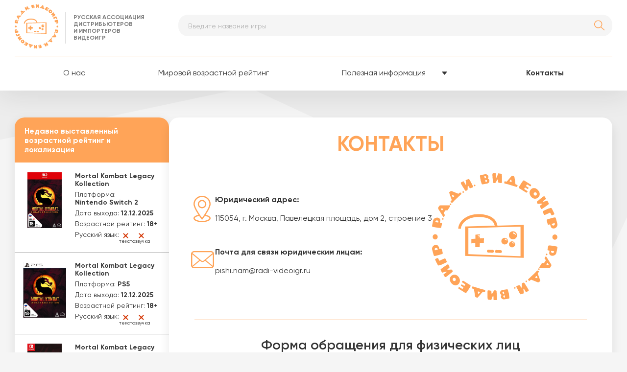

--- FILE ---
content_type: text/html; charset=UTF-8
request_url: https://radi-videoigr.ru/contacts/
body_size: 5895
content:
<!DOCTYPE html>
<html lang="ru">

<head>
    <meta name="viewport" content="width=device-width, initial-scale=1.0">
    <link href="/local/templates/main/normalize.css" rel="stylesheet">
    <link href="/local/templates/main/fonts/gilroy/stylesheet.css" rel="stylesheet">

    <script defer src="https://cdn.jsdelivr.net/npm/jquery@3.7.0/dist/jquery.min.js"></script>
    <script defer src="//cdn.jsdelivr.net/npm/slick-carousel@1.8.1/slick/slick.min.js"></script>
    <link rel="stylesheet" type="text/css" href="//cdn.jsdelivr.net/npm/slick-carousel@1.8.1/slick/slick.css" />

            <meta http-equiv="Content-Type" content="text/html; charset=UTF-8" />
<link href="/bitrix/cache/css/s1/main/page_17f733531b173a50e910e362a2ce00ca/page_17f733531b173a50e910e362a2ce00ca_v1.css?16945081372959" type="text/css"  rel="stylesheet" />
<link href="/bitrix/cache/css/s1/main/template_ea6927a8b86c21ecc2505fdada685df5/template_ea6927a8b86c21ecc2505fdada685df5_v1.css?171325752617766" type="text/css"  data-template-style="true" rel="stylesheet" />
<script type="text/javascript">if(!window.BX)window.BX={};if(!window.BX.message)window.BX.message=function(mess){if(typeof mess==='object'){for(let i in mess) {BX.message[i]=mess[i];} return true;}};</script>
<script type="text/javascript">(window.BX||top.BX).message({'JS_CORE_LOADING':'Загрузка...','JS_CORE_NO_DATA':'- Нет данных -','JS_CORE_WINDOW_CLOSE':'Закрыть','JS_CORE_WINDOW_EXPAND':'Развернуть','JS_CORE_WINDOW_NARROW':'Свернуть в окно','JS_CORE_WINDOW_SAVE':'Сохранить','JS_CORE_WINDOW_CANCEL':'Отменить','JS_CORE_WINDOW_CONTINUE':'Продолжить','JS_CORE_H':'ч','JS_CORE_M':'м','JS_CORE_S':'с','JSADM_AI_HIDE_EXTRA':'Скрыть лишние','JSADM_AI_ALL_NOTIF':'Показать все','JSADM_AUTH_REQ':'Требуется авторизация!','JS_CORE_WINDOW_AUTH':'Войти','JS_CORE_IMAGE_FULL':'Полный размер'});</script>

<script type="text/javascript" src="/bitrix/js/main/core/core.min.js?1694457462220181"></script>

<script>BX.setJSList(['/bitrix/js/main/core/core_ajax.js','/bitrix/js/main/core/core_promise.js','/bitrix/js/main/polyfill/promise/js/promise.js','/bitrix/js/main/loadext/loadext.js','/bitrix/js/main/loadext/extension.js','/bitrix/js/main/polyfill/promise/js/promise.js','/bitrix/js/main/polyfill/find/js/find.js','/bitrix/js/main/polyfill/includes/js/includes.js','/bitrix/js/main/polyfill/matches/js/matches.js','/bitrix/js/ui/polyfill/closest/js/closest.js','/bitrix/js/main/polyfill/fill/main.polyfill.fill.js','/bitrix/js/main/polyfill/find/js/find.js','/bitrix/js/main/polyfill/matches/js/matches.js','/bitrix/js/main/polyfill/core/dist/polyfill.bundle.js','/bitrix/js/main/core/core.js','/bitrix/js/main/polyfill/intersectionobserver/js/intersectionobserver.js','/bitrix/js/main/lazyload/dist/lazyload.bundle.js','/bitrix/js/main/polyfill/core/dist/polyfill.bundle.js','/bitrix/js/main/parambag/dist/parambag.bundle.js']);
</script>
<script type="text/javascript">(window.BX||top.BX).message({'LANGUAGE_ID':'ru','FORMAT_DATE':'DD.MM.YYYY','FORMAT_DATETIME':'DD.MM.YYYY HH:MI:SS','COOKIE_PREFIX':'BITRIX_SM','SERVER_TZ_OFFSET':'10800','UTF_MODE':'Y','SITE_ID':'s1','SITE_DIR':'/','USER_ID':'','SERVER_TIME':'1768948317','USER_TZ_OFFSET':'0','USER_TZ_AUTO':'Y','bitrix_sessid':'3a45218f80156d22417069ccce8bd810'});</script>


<script type="text/javascript">BX.setJSList(['/local/templates/main/components/custom/contact.form/contacts/script.js','/local/js/custom.js','/local/templates/main/components/bitrix/menu/mobile/script.js','/bitrix/components/bitrix/search.title/script.js','/local/templates/main/components/bitrix/news.list/latest-games-slider/script.js']);</script>
<script type="text/javascript">BX.setCSSList(['/contacts/style.css','/local/templates/main/components/custom/contact.form/contacts/style.css','/local/templates/main/components/bitrix/menu/mobile/style.css','/local/templates/main/components/bitrix/search.form/common-search/style.css','/local/templates/main/components/bitrix/search.title/main/style.css','/local/templates/main/components/bitrix/menu/desktop/style.css','/local/templates/main/components/bitrix/news.list/latest-games-sidebar/style.css','/local/templates/main/components/bitrix/news.list/latest-games-slider/style.css','/local/templates/main/styles.css','/local/templates/main/template_styles.css']);</script>


<script type="text/javascript"  src="/bitrix/cache/js/s1/main/template_8385882deba6be6021d8d58a4fde08ca/template_8385882deba6be6021d8d58a4fde08ca_v1.js?16945073469741"></script>
<script type="text/javascript"  src="/bitrix/cache/js/s1/main/page_d7d8c3d7cef178ea6a93960b6fc705b6/page_d7d8c3d7cef178ea6a93960b6fc705b6_v1.js?16945081373714"></script>
<script type="text/javascript">var _ba = _ba || []; _ba.push(["aid", "d75c2bd7a11936862ddd95d21d44c39e"]); _ba.push(["host", "radi-videoigr.ru"]); (function() {var ba = document.createElement("script"); ba.type = "text/javascript"; ba.async = true;ba.src = (document.location.protocol == "https:" ? "https://" : "http://") + "bitrix.info/ba.js";var s = document.getElementsByTagName("script")[0];s.parentNode.insertBefore(ba, s);})();</script>


        <title>Контакты</title>
</head>

<body>
        <div class="body-background">
        <div class="background-rectangle background-rectangle_1"></div>
        <div class="background-rectangle background-rectangle_2"></div>
        <div class="background-rectangle background-rectangle_3"></div>
        <div class="background-rectangle background-rectangle_4"></div>
    </div>
    <header class="header header-sticky">
        <div class="container header-content">
            <div class="header-logo">
                <a href="/" class="logo-link">
                    <img src="/local/templates/main/images/logo.svg" alt="logo" class="logo-picture">
                </a>
                <div class="logo-divider"></div>
                <div class="logo-text">
                    Русская Ассоциация Дистрибьютеров и&nbspИмпортеров Видеоигр
                </div>
            </div>
            <nav class="menu-mobile hide-desktop">
                <div class="mobile-menu">
	<img src="/local/templates/main/components/bitrix/menu/mobile/images/burger.svg" alt="menu" class="burger">

	<div class="underlay">
		<div class="top">
			<button type="button" class="close-button">
				<img src="/local/templates/main/components/bitrix/menu/mobile/images/close.svg" alt="close menu" class="menu-close-button">
			</button>
		</div>
		<div class="menu-logo">
			<a href="/" class="logo-link">
				<img src="/local/templates/main/images/logo.svg" alt="logo" class="logo-picture">
			</a>
			<div class="logo-divider"></div>
			<div class="logo-text">
				Русская Ассоциация Дистрибьютеров и&nbspИмпортеров Видеоигр
			</div>
		</div>
			<ul class="level-1">
					<li class="menu-item  ">
				<a href="/about/">
					О нас				</a>
							</li>
					<li class="menu-item  ">
				<a href="/world-rating-systems/">
					Мировой возрастной рейтинг				</a>
							</li>
					<li class="menu-item  menu-item_parent">
				<a href="/info/">
					Полезная информация				</a>
					<ul class="level-2">
					<li class="menu-item  ">
				<a href="/info/what-is-content-rating/">
					О возрастном рейтинге				</a>
							</li>
					<li class="menu-item  ">
				<a href="/info/game-descriptors/">
					Игровые ограничители				</a>
							</li>
					<li class="menu-item  ">
				<a href="/info/help/">
					Региональные коды PlayStation				</a>
							</li>
			</ul>
			</li>
					<li class="menu-item menu-item_selected ">
				<a href="/contacts/">
					Контакты				</a>
							</li>
			</ul>
	</div>
</div>
<script>
	MobileMenu({
		mainContainerSelector: '.mobile-menu',
		mainContainerOpenClass: 'mobile-menu_open',

		openButtonSelector: '.burger',
		closeButtonSelector: '.close-button',

		itemsContainerSelector: 'ul',
		itemSelector: 'li',
		itemLinkSelector: 'a',
		itemOpenClass: 'menu-item_open',
	});
</script>            </nav>
            <div class="header-divider hide-desktop"></div>
            <div class="header-search">
                
<form action="/search/" id="common-search" class="common-search">
	<input id="common-search-input" type="text" name="q" value="" autocomplete="off" placeholder="Введите название игры" class="common-search-input" />
	<button type="submit" class="search-button">
		<img src="/local/templates/main/components/bitrix/search.form/common-search/images/search.svg" alt="search">
	</button>
</form>

<div id="search-result">

</div><script>
	BX.ready(function() {
		const search = new JCTitleSearch({
			'AJAX_PAGE': '/contacts/',
			'CONTAINER_ID': 'common-search',
			'INPUT_ID': 'common-search-input',
			'MIN_QUERY_LEN': 3,
		});

                search.RESULT = document.querySelector("#search-result");
		const searchInput = search.INPUT;
		const resultContainer = search.RESULT;

		function observeElementAttributes(element, callback) {
			let observer = new MutationObserver(function(mutations) {
				mutations.forEach(function(mutation) {
					if (mutation.type !== 'attributes') {
						return;
					}
					callback();
				});
			});
			observer.observe(element, {
				attributes: true,
			});
		}

		observeElementAttributes(resultContainer, () => {
			const isResultVisible = (resultContainer.style.display == 'block');
			searchInput.classList.toggle('common-search-input_extended', isResultVisible);
		});
	});
</script>            </div>
            <div class="header-divider hide-mobile"></div>
            <nav class="menu-desktop hide-mobile">
                	<ul class="menu-top-level">
					<li class="menu-item  menu-item_root ">
                                    <a href="/about/">
                        О нас                    </a>
                							</li>
					<li class="menu-item  menu-item_root ">
                                    <a href="/world-rating-systems/">
                        Мировой возрастной рейтинг                    </a>
                							</li>
					<li class="menu-item  menu-item_root menu-item_parent">
                                    <span>
                        Полезная информация                    </span>
                					<ul class="sub-menu">
					<li class="menu-item   ">
                                    <a href="/info/what-is-content-rating/">
                        О возрастном рейтинге                    </a>
                							</li>
					<li class="menu-item   ">
                                    <a href="/info/game-descriptors/">
                        Игровые ограничители                    </a>
                							</li>
					<li class="menu-item   ">
                                    <a href="/info/help/">
                        Региональные коды PlayStation                    </a>
                							</li>
			</ul>
			</li>
					<li class="menu-item menu-item_selected menu-item_root ">
                                    <a href="/contacts/">
                        Контакты                    </a>
                							</li>
			</ul>
            </nav>
        </div>
    </header>

    
    <section class="container worksheet">
        <aside class="aside">
            <div class="hide-mobile">
    <div class="sidebar-games">
	<div class="box-title">
		Недавно выставленный возрастной рейтинг и локализация
	</div>
	<div class="games-list y-scroll">
					<div class="game-card">
				<a href="/platforms/nintendo-switch-2/mortal-kombat-legacy-kollection/" class="game-card-image-container">
					<img src="/upload/iblock/978/gri7jslrrdffw8r0ntw7lvgzql31g0my.png" alt="Mortal Kombat Legacy Kollection" class="game-card-image">
				</a>
				<div>
					<div class="game-properties">
						<a href="/platforms/nintendo-switch-2/mortal-kombat-legacy-kollection/">Mortal Kombat Legacy Kollection</a>
					</div>
					<div class="game-properties">
						<span>Платформа: </span>
						<span class="properties-value">Nintendo&nbsp;Switch&nbsp;2</span>
					</div>
					<div class="game-properties">
						<span>Дата выхода: </span>
						<span class="properties-value">12.12.2025</span>
					</div>
					<div class="game-properties">
						<span>Возрастной рейтинг: </span>
						<span class="properties-value">
                                                            18+                                                    </span>
					</div>
					<div class="game-properties game-properties_localization">
						<span>Русский язык: </span>
						<div class="localizations-list">
							<div class="localization-value">
								<img src="/local/templates/main/components/bitrix/news.list/latest-games-sidebar/images/no.svg" alt=" нет"  title="нет">								текст
							</div>
							<div class="localization-value">
								<img src="/local/templates/main/components/bitrix/news.list/latest-games-sidebar/images/no.svg" alt=" нет"  title="нет">								озвучка
							</div>
						</div>
					</div>
				</div>
			</div>
					<div class="game-card">
				<a href="/platforms/ps5/mortal-kombat-legacy-kollection/" class="game-card-image-container">
					<img src="/upload/iblock/0ba/e4hx2j2g3b12xm1yyb9cw3paakcf8xt2.png" alt="Mortal Kombat Legacy Kollection" class="game-card-image">
				</a>
				<div>
					<div class="game-properties">
						<a href="/platforms/ps5/mortal-kombat-legacy-kollection/">Mortal Kombat Legacy Kollection</a>
					</div>
					<div class="game-properties">
						<span>Платформа: </span>
						<span class="properties-value">PS5</span>
					</div>
					<div class="game-properties">
						<span>Дата выхода: </span>
						<span class="properties-value">12.12.2025</span>
					</div>
					<div class="game-properties">
						<span>Возрастной рейтинг: </span>
						<span class="properties-value">
                                                            18+                                                    </span>
					</div>
					<div class="game-properties game-properties_localization">
						<span>Русский язык: </span>
						<div class="localizations-list">
							<div class="localization-value">
								<img src="/local/templates/main/components/bitrix/news.list/latest-games-sidebar/images/no.svg" alt=" нет"  title="нет">								текст
							</div>
							<div class="localization-value">
								<img src="/local/templates/main/components/bitrix/news.list/latest-games-sidebar/images/no.svg" alt=" нет"  title="нет">								озвучка
							</div>
						</div>
					</div>
				</div>
			</div>
					<div class="game-card">
				<a href="/platforms/nintendo-switch/mortal-kombat-legacy-kollection/" class="game-card-image-container">
					<img src="/upload/iblock/e7b/l2e3id9w7efvu8s1r26ug3zi6xmtk6jj.png" alt="Mortal Kombat Legacy Kollection" class="game-card-image">
				</a>
				<div>
					<div class="game-properties">
						<a href="/platforms/nintendo-switch/mortal-kombat-legacy-kollection/">Mortal Kombat Legacy Kollection</a>
					</div>
					<div class="game-properties">
						<span>Платформа: </span>
						<span class="properties-value">Nintendo&nbsp;Switch</span>
					</div>
					<div class="game-properties">
						<span>Дата выхода: </span>
						<span class="properties-value">12.12.2025</span>
					</div>
					<div class="game-properties">
						<span>Возрастной рейтинг: </span>
						<span class="properties-value">
                                                            18+                                                    </span>
					</div>
					<div class="game-properties game-properties_localization">
						<span>Русский язык: </span>
						<div class="localizations-list">
							<div class="localization-value">
								<img src="/local/templates/main/components/bitrix/news.list/latest-games-sidebar/images/no.svg" alt=" нет"  title="нет">								текст
							</div>
							<div class="localization-value">
								<img src="/local/templates/main/components/bitrix/news.list/latest-games-sidebar/images/no.svg" alt=" нет"  title="нет">								озвучка
							</div>
						</div>
					</div>
				</div>
			</div>
					<div class="game-card">
				<a href="/platforms/ps5/terminator-2d-no-fate-day-1-edition/" class="game-card-image-container">
					<img src="/upload/iblock/f84/87dvr6rgn566p77ci53zq0ag68iqm9nt.png" alt="Terminator 2D No Fate Day-One Edition" class="game-card-image">
				</a>
				<div>
					<div class="game-properties">
						<a href="/platforms/ps5/terminator-2d-no-fate-day-1-edition/">Terminator 2D No Fate Day-One Edition</a>
					</div>
					<div class="game-properties">
						<span>Платформа: </span>
						<span class="properties-value">PS5</span>
					</div>
					<div class="game-properties">
						<span>Дата выхода: </span>
						<span class="properties-value">12.12.2025</span>
					</div>
					<div class="game-properties">
						<span>Возрастной рейтинг: </span>
						<span class="properties-value">
                                                            18+                                                    </span>
					</div>
					<div class="game-properties game-properties_localization">
						<span>Русский язык: </span>
						<div class="localizations-list">
							<div class="localization-value">
								<img src="/local/templates/main/components/bitrix/news.list/latest-games-sidebar/images/yes.svg" alt="да"  title="да">								текст
							</div>
							<div class="localization-value">
								<img src="/local/templates/main/components/bitrix/news.list/latest-games-sidebar/images/no.svg" alt=" нет"  title="нет">								озвучка
							</div>
						</div>
					</div>
				</div>
			</div>
					<div class="game-card">
				<a href="/platforms/xbox-series-x/terminator-2d-no-fate-day-1-edition/" class="game-card-image-container">
					<img src="/upload/iblock/561/oinxbq3mls1sfcptzil8rt1hok2uvwax.png" alt="Terminator 2D No Fate Day-One Edition" class="game-card-image">
				</a>
				<div>
					<div class="game-properties">
						<a href="/platforms/xbox-series-x/terminator-2d-no-fate-day-1-edition/">Terminator 2D No Fate Day-One Edition</a>
					</div>
					<div class="game-properties">
						<span>Платформа: </span>
						<span class="properties-value">Xbox&nbsp;Series&nbsp;X</span>
					</div>
					<div class="game-properties">
						<span>Дата выхода: </span>
						<span class="properties-value">12.12.2025</span>
					</div>
					<div class="game-properties">
						<span>Возрастной рейтинг: </span>
						<span class="properties-value">
                                                            18+                                                    </span>
					</div>
					<div class="game-properties game-properties_localization">
						<span>Русский язык: </span>
						<div class="localizations-list">
							<div class="localization-value">
								<img src="/local/templates/main/components/bitrix/news.list/latest-games-sidebar/images/yes.svg" alt="да"  title="да">								текст
							</div>
							<div class="localization-value">
								<img src="/local/templates/main/components/bitrix/news.list/latest-games-sidebar/images/no.svg" alt=" нет"  title="нет">								озвучка
							</div>
						</div>
					</div>
				</div>
			</div>
			</div>
</div></div>
<div class="hide-desktop">
    <div class="slider-games">
	<div class="box-title">
		Недавно выставленный возрастной рейтинг и локализация
	</div>
	<div class="games-list">
					<a href="/platforms/nintendo-switch-2/mortal-kombat-legacy-kollection/" class="game-card">
				<img src="/upload/iblock/978/gri7jslrrdffw8r0ntw7lvgzql31g0my.png" alt="Mortal Kombat Legacy Kollection" class="game-card-image">
				<div class="game-card-name">Mortal Kombat Legacy Kollection</div>
				<div class="game-card-platform">Nintendo Switch 2</div>
			</a>
					<a href="/platforms/ps5/mortal-kombat-legacy-kollection/" class="game-card">
				<img src="/upload/iblock/0ba/e4hx2j2g3b12xm1yyb9cw3paakcf8xt2.png" alt="Mortal Kombat Legacy Kollection" class="game-card-image">
				<div class="game-card-name">Mortal Kombat Legacy Kollection</div>
				<div class="game-card-platform">PS5</div>
			</a>
					<a href="/platforms/nintendo-switch/mortal-kombat-legacy-kollection/" class="game-card">
				<img src="/upload/iblock/e7b/l2e3id9w7efvu8s1r26ug3zi6xmtk6jj.png" alt="Mortal Kombat Legacy Kollection" class="game-card-image">
				<div class="game-card-name">Mortal Kombat Legacy Kollection</div>
				<div class="game-card-platform">Nintendo Switch</div>
			</a>
					<a href="/platforms/ps5/terminator-2d-no-fate-day-1-edition/" class="game-card">
				<img src="/upload/iblock/f84/87dvr6rgn566p77ci53zq0ag68iqm9nt.png" alt="Terminator 2D No Fate Day-One Edition" class="game-card-image">
				<div class="game-card-name">Terminator 2D No Fate Day-One Edition</div>
				<div class="game-card-platform">PS5</div>
			</a>
					<a href="/platforms/xbox-series-x/terminator-2d-no-fate-day-1-edition/" class="game-card">
				<img src="/upload/iblock/561/oinxbq3mls1sfcptzil8rt1hok2uvwax.png" alt="Terminator 2D No Fate Day-One Edition" class="game-card-image">
				<div class="game-card-name">Terminator 2D No Fate Day-One Edition</div>
				<div class="game-card-platform">Xbox Series X</div>
			</a>
			</div>
</div></div>        </aside>

        <div class="content content_light">
<h1>Контакты</h1>

<div class="contact-top">
	<div class="contact-details">
		<section class="contact-section">
			<div class="section-logo">
				<img src="/contacts/images/address.svg" alt="address" class="section-picture hide-mobile">
				<img src="/contacts/images/address-small.svg" alt="address" class="section-picture hide-desktop">
			</div>
			<div class="section-details">
				<b>Юридический адрес:</b><br>
<br>
115054, г. Москва, Павелецкая площадь, дом 2, строение 3			</div>
		</section>
		<section class="contact-section">
			<div class="section-logo">
				<img src="/contacts/images/mail.svg" alt="mail" class="section-picture hide-mobile">
				<img src="/contacts/images/mail-small.svg" alt="mail" class="section-picture hide-desktop">
			</div>
			<div class="section-details">
				<b>Почта для связи юридическим лицам:</b><br>
<br>
pishi.nam@radi-videoigr.ru			</div>
		</section>
	</div>
	<div class="contact-logo hide-mobile">
		<img src="/local/templates/main/images/logo.svg" alt="logo" class="logo-picture">
	</div>
</div>
<hr class="contact-divider">

<div id="ajO2L8g" class="contact-feedback">
    <div class="title">Форма обращения для физических лиц</div>
    <form class="form">
        <div class="form-row">
            <input name="name" class="field" placeholder="Введите никнейм">
            <span data-role="field-error" data-field="name" class="field-error hidden"></span>
        </div>
        <div class="form-row">
            <input name="email" class="field" placeholder="Введите электронную почту">
            <span data-role="field-error" data-field="email" class="field-error hidden"></span>
        </div>
        <div class="form-row">
            <textarea name="question" class="field" rows="4" placeholder="Введите комментарий"></textarea>
            <span data-role="field-error" data-field="question" class="field-error hidden"></span>
        </div>
        <div class="form-row">
            <div class="captcha-box" data-role="captcha-container"></div>
            <input name="captcha_word" class="field" placeholder="Введите код на картинке">
            <span data-role="field-error" data-field="captcha" class="field-error hidden"></span>
        </div>
        <span data-role="common-error" class="common-error hidden"></span>
        <button type="submit" class="submit-button">Отправить</button>
    </form>
    <div data-role="success-result" class="success hidden">
        Ваша заявка принята, спасибо!
    </div>
</div>
<script>
    new ContactFormComponent({
        componentName: 'custom:contact.form',
        selectors: {
            form: '#ajO2L8g form',
            commonError: '#ajO2L8g [data-role="common-error"]',
            fieldErrors: {
                name: '#ajO2L8g [data-role="field-error"][data-field="name"]',
                email: '#ajO2L8g [data-role="field-error"][data-field="email"]',
                question: '#ajO2L8g [data-role="field-error"][data-field="question"]',
                captcha: '#ajO2L8g [data-role="field-error"][data-field="captcha"]',
            },
            successResult: '#ajO2L8g [data-role="success-result"]',
            captchaContainer: '#ajO2L8g [data-role="captcha-container"]',
        },
        bitrixCaptchaCode: '06ac386a6350d515bb9709189c7384e5',
    });
</script>
</div>
</section>

<footer class="footer">
    <div class="container">
        2026 © Все права защищены Русской Ассоциацией Дистрибьютеров и Импортеров Видеоигр
    </div>
</footer>
</body>

</html>

--- FILE ---
content_type: text/css
request_url: https://radi-videoigr.ru/bitrix/cache/css/s1/main/page_17f733531b173a50e910e362a2ce00ca/page_17f733531b173a50e910e362a2ce00ca_v1.css?16945081372959
body_size: 815
content:


/* Start:/contacts/style.css?1694457497782*/
.contact-top {
    display: flex;
    margin-top: 30px;
}

.contact-top .contact-details {
    display: flex;
    flex-flow: column;
    justify-content: space-evenly;
}

.contact-top .logo-picture {
    width: 256px;
}

.contact-top .contact-section {
    display: flex;
    align-items: flex-start;
    gap: 40px;
}

.contact-top .contact-logo {
    display: flex;
    align-items: center;
    padding-right: 15px;
}

.contact-divider {
    margin: 40px 12px 36px;
    border: none;
    border-top: 1px solid #ffa458;
}

@media (max-width: 993px) {
    .contact-top {
        margin-top: 0px;
    }

    .contact-top .contact-details {
        gap: 25px;
    }

    .contact-top .contact-section {
        gap: 20px;
    }

    .contact-divider {
        margin: 25px 0px;
    }
}
/* End */


/* Start:/local/templates/main/components/custom/contact.form/contacts/style.css?16944575431875*/
.contact-feedback {
    display: flex;
    justify-content: center;
    flex-wrap: wrap;
}

.contact-feedback .form {
    width: 380px;
    max-width: 100%;
}

.contact-feedback .disabled {
    pointer-events: none;
    opacity: 0.5;
}

.contact-feedback .success {
    color: green;
    padding: 15px;
}

.contact-feedback .title {
    margin-bottom: 40px;
    color: #353535;
    font-size: 28px;
    font-weight: 600;
    text-align: center;
    width: 100%;
}

.contact-feedback .common-error {
    display: block;
    color: red;
    font-size: 14px;
}

.contact-feedback .form-row {
    display: block;
    margin-bottom: 20px;
    width: 100%;
}

.contact-feedback .field {
    width: 100%;
    border-radius: 20px;
    background: #F5F5F5;
    padding: 15px 40px 14px 40px;
    font-size: 14px;
    font-weight: 400;
    border: none;
    outline: none;
    margin-top: 0;
}

.contact-feedback *::placeholder {
    color: #B6B6B6;
}

.contact-feedback .captcha-box img {
    width: 50%;
    margin: 0 auto;
    display: block;
    margin-bottom: 15px;
}

.contact-feedback .submit-button {
    border-radius: 20px;
    background: #FFA458;
    padding: 14px;
    border: none;
    color: #fff;
    font-weight: 700;
    font-size: 14px;
    cursor: pointer;
    margin: 0 auto;
    display: block;
    min-width: 226px;
    min-height: 44px;
}

.contact-feedback .field-label {
    display: block;
}

.contact-feedback .field-error {
    display: block;
    color: red;
    font-size: 14px;
}

.contact-feedback .hidden {
    display: none;
}

@media (max-width: 993px) {
    .contact-feedback .title {
        font-size: 24px;
        margin-bottom: 33px;
    }

    .contact-feedback .form-row {
        margin-bottom: 15px;
    }

    .contact-feedback .field {
        padding: 14px 35px;
    }

    .contact-feedback .submit-button {
        width: 100%;
    }
}
/* End */
/* /contacts/style.css?1694457497782 */
/* /local/templates/main/components/custom/contact.form/contacts/style.css?16944575431875 */


--- FILE ---
content_type: text/css
request_url: https://radi-videoigr.ru/bitrix/cache/css/s1/main/template_ea6927a8b86c21ecc2505fdada685df5/template_ea6927a8b86c21ecc2505fdada685df5_v1.css?171325752617766
body_size: 4608
content:


/* Start:/local/templates/main/components/bitrix/menu/mobile/style.css?16944575432666*/
.mobile-menu .burger {
    margin-top: -15px;
}

.mobile-menu .underlay {
    position: fixed;
    background: #ffffffa8;
    top: 0;
    left: 0;
    bottom: 0;
    right: 0;
    z-index: 1;
    overflow-y: auto;

    display: none;
}

.mobile-menu.mobile-menu_open .underlay {
    display: block;
}

.mobile-menu .top {
    height: 53px;
    background: #ffa458;
    display: flex;
    justify-content: end;
}

.mobile-menu .close-button {
    background: none;
    color: inherit;
    border: none;
    padding: 0;
    font: inherit;
    cursor: pointer;
    outline: inherit;

    width: 53px;
    display: flex;
    justify-content: center;
    align-items: center;
}

.mobile-menu .menu-logo {
    display: flex;
    align-items: center;
    justify-content: center;
    height: 148px;
    background: white;
    box-shadow: inset 0px 4px 10px 0px rgba(0, 0, 0, 0.16);
}

.mobile-menu .logo-link {
    line-height: 0;
}

.mobile-menu .logo-picture {
    width: 89px;
}

.mobile-menu .logo-divider {
    height: 64px;
    width: 1px;
    background: #7b7b7b;
    margin: 0 15px;
}

.mobile-menu .logo-text {
    width: 154px;
    color: #7b7b7b;
    font-size: 12px;
    text-transform: uppercase;
    font-weight: 600;
}

.mobile-menu ul {
    list-style-type: none;
    margin: 0;
    padding: 0;
}

.mobile-menu .menu-item ul {
    display: none;
}

.mobile-menu .menu-item.menu-item_open ul {
    display: block;
}

.mobile-menu .menu-item_parent>a:after {
    content: '';
    display: inline-block;
    width: 13px;
    height: 9px;
    margin-left: 7px;
    background: url('/local/templates/main/components/bitrix/menu/mobile/./images/open-white.svg');
    background-position: center;
    background-size: contain;
    background-repeat: no-repeat;
}

.mobile-menu .menu-item_parent.menu-item_open>a:after {
    transform: rotate(180deg);
}

.mobile-menu .level-1 {
    background: #FFA458;
    box-shadow: 0px 4px 20px 0px rgba(0, 0, 0, 0.30);
}

.mobile-menu .level-1>li>a {
    display: block;
    color: #FFFFFF;
    font-weight: 400;
    font-size: 16px;
    text-decoration: none;
    text-align: center;
    height: 49px;
    padding: 17px;
    border-bottom: 1px solid #ffffff80;
}

.mobile-menu .level-1>li:last-child>a {
    border-bottom: none;
}

.mobile-menu .level-2 {
    background: white;
}

.mobile-menu .level-2>li>a {
    display: block;
    color: #353535;
    font-weight: 400;
    font-size: 16px;
    text-decoration: none;
    text-align: center;
    height: 49px;
    padding: 15px;
    border-bottom: 1px solid #ffa45850;
}

.mobile-menu .menu-item.menu-item_selected a {
    font-weight: bold;
}

.mobile-menu .menu-item:not(.menu-item_selected) a {
    font-weight: normal;
}
/* End */


/* Start:/local/templates/main/components/bitrix/search.form/common-search/style.css?17132575251059*/
.common-search {
    font-size: 14px;
    display: flex;
    gap: 10px;
    height: 100%;
    position: relative;
}

.common-search .search-button {
    background: none;
    color: inherit;
    border: none;
    padding: 0;
    font: inherit;
    cursor: pointer;
    outline: inherit;
    position: absolute;
    right: 15px;
    top: 55%;
    transform: translateY(-50%);
}

.search-button img {
    width: 22px;
}

.common-search .common-search-input {
    width: 100%;
    border: none;
    padding: 16px 45px 12px 20px;
    border-radius: 20px;
    background: #F5F5F5;
}

.common-search .common-search-input:focus {
    outline: none;
}

.common-search .common-search-input_extended {
    border-bottom-right-radius: 0;
    border-bottom-left-radius: 0;
}

.common-search .common-search-input::placeholder {
    color: #b6b6b6;
}

@media (max-width: 993px) {
    .common-search {
        font-size: 12px;
    }

    .common-search .common-search-input {
        padding: 10px 40px 6px 10px;
    }

    .search-button img {
        width: 15px;
    }

}
/* End */


/* Start:/local/templates/main/components/bitrix/search.title/main/style.css?1694457543679*/
.searche-title {}


.title-search-result {
    display: none;
    overflow: hidden;
    z-index: 205;
    background: white;
    border-radius: 0px 0px 20px 20px;
    box-shadow: 0px 12px 20px 0px rgba(0, 0, 0, 0.10);
}

a.search-title-result-item {
    color: unset;
    text-decoration: unset;
    display: block;
}

.search-title-result-item {
    font-size: 14px;
    padding-left: 20px;
    padding-right: 20px;
    padding-top: 7px;
    padding-bottom: 8px;
}

.search-title-result-item:first-child {
    padding-top: 15px;
}

.search-title-result-item:last-child {
    padding-bottom: 15px;
}

.search-title-result-item:hover {
    color: white;
    background: #ffa458;
}
/* End */


/* Start:/local/templates/main/components/bitrix/menu/desktop/style.css?16944575433168*/
.menu-top-level {
	display: flex;
	justify-content: space-around;
	list-style: none;
	margin: 0;
	padding: 0 25px;
	flex-wrap: wrap;
	align-items: center;
	margin: 14px 0 13px 0;
}

.menu-item_parent:hover {
	border-radius: 20px 20px 0 0;
}

.menu-item_parent:hover .sub-menu {
	border-radius: 0 0 20px 20px;
}



.menu-top-level>li {
	display: inline-flex;
	border-radius: 20px;
}

.menu-top-level>li:hover,
.menu-top-level .menu-item_parent:hover::after,
.menu-top-level>li:hover a,
.menu-top-level>li:hover span{
	color: #ffffff;
	background-color: #FFA458;
}

.menu-top-level>li>a,
.menu-top-level>li>span
{
	color: #353535;
	font-weight: 400;
	font-size: 16px;
	text-decoration: none;
	text-align: center;
	padding: 12px 32px;
	border-radius: 20px;
}

.menu-top-level>li>a:hover,
.menu-top-level>li>span:hover
{
	text-decoration: none;
	color: #fff;
	font-weight: 400;
}

.menu-top-level>li>a:hover::after {
	width: 100%;
}

.menu-top-level>li.menu-item_selected a:after {
	width: 100%;
}

.menu-top-level>li.menu-item_selected a {
	width: 100%;
	font-weight: 700;
}

.menu-top-level li:not(.menu-item_selected) a {
	font-weight: 400;
}

.menu-top-level li {
	margin: 0;
	white-space: nowrap;
	cursor: pointer;
}

.menu-top-level li.menu-item_parent {
	position: relative;
}

.menu-top-level li.menu-item_parent:after {
	content: '';
	background: url('/local/templates/main/components/bitrix/menu/desktop/./images/open-black.svg');
	background-repeat: no-repeat;
	background-position: center;
	background-size: contain;
	width: 13px;
	height: 18px;
	margin: 11px 43px 0 0px;
}

.menu-top-level .menu-item_parent:hover::after {
	background-color: transparent;
	filter: brightness(5);
	width: 21px;
	height: 15px;
	margin-top: 13px;
	margin-left: -5px;
	margin-right: 40px;
}

.menu-top-level li li.menu-item_parent:after {
	position: absolute;
	content: "\25B4";
	color: #FFF;
	font-size: 20px;
	font-weight: bold;
	right: 10px;
	top: 12px;
	transform: rotate(180deg);
}

.menu-top-level li.menu-item_parent:hover>ul {
	opacity: 1;
	visibility: visible;
	transform: translateY(0);
	width: 100%;
}

.menu-top-level ul {
	padding: 0;
	list-style: none;
	position: absolute;
	z-index: 20;
	min-width: 220px;
	top: 100%;
	left: 0;
	opacity: 0;
	visibility: hidden;
	transform: translateY(5px);
	transition: all 200ms cubic-bezier(0.43, 0.59, 0.16, 1.25);
	box-shadow: 0px 7px 7px 0px rgba(32, 32, 32, 0.28);
	border-radius: 0 0 20px 20px;
}

.menu-top-level ul li {
	display: block;
	line-height: 1.1;
	border-radius: 5px;
}

.menu-top-level ul li:last-child {
	margin-bottom: 0;
}

.menu-top-level ul li a {
	display: block;
	color: #fff;
	padding: 12px 37px 12px 32.5px;
	transition: all .3s;
	text-decoration: none;
	font-weight: 400;
}

.menu-top-level ul li:last-child a {
	border-radius: 0 0 20px 20px;
}


.menu-top-level ul li a:hover {
	background: #ffffff;
	color: #FFA459;
	text-decoration: none;
}

.menu-top-level ul li:hover li::after {
	filter: brightness(20);
}

.menu-top-level ul ul {
	top: 0;
	left: 100%;
}

.menu-top-level .menu-item_selected:not(.menu-item_parent) {
	pointer-events: none;
}

.menu-top-level .sub-menu .menu-item_selected a {
	color: #ffa458;
	background: #FFF;
	font-weight: 700;
}
/* End */


/* Start:/local/templates/main/components/bitrix/news.list/latest-games-sidebar/style.css?16944575431573*/
.sidebar-games {
  height: 540px;
  background: white;
  display: flex;
  flex-flow: column;
  border-radius: 20px;
  overflow: hidden;
  box-shadow: 0px 6px 20px 0px rgba(26, 26, 26, 0.10);
}

.sidebar-games .box-title {
  background: #ffa458;
  color: white;
  padding: 20px;
  padding-bottom: 15px;
  font-weight: bold;
}

.sidebar-games .y-scroll {
  overflow-y: auto;
  scrollbar-color: #ffa458 #cbcbcb;
}

.sidebar-games .y-scroll::-webkit-scrollbar {
  background: #cbcbcb;
  width: 5px;
}

.sidebar-games .y-scroll::-webkit-scrollbar-thumb {
  background: #ffa458;
  border-radius: 4px;
}

.sidebar-games .game-card {
  display: flex;
  padding: 20px 15px 10px 17px;
  box-shadow: 0px 1px 1px 0px #20202047;
}

.sidebar-games .game-card-image {
  width: 88px;
  height: 114px;
  object-fit: contain;
  max-height: 100%;
}

.sidebar-games .game-card-image-container {
  width: 88px;
  height: 114px;
  margin-right: 18px;
  display: flex;
  justify-content: center;
}

.sidebar-games .game-properties {
  margin: 0 0 6px 0;
  font-size: 14px;
}

.sidebar-games .game-properties a {
  font-weight: 700;
  color: #353535;
  text-decoration: none;
}

.sidebar-games .game-properties .properties-value{
    font-weight: 700;
}

.sidebar-games .game-properties_localization {
  display: flex;
  gap: 7px;
  align-items: start;
}

.sidebar-games .localizations-list {
  display: flex;
  gap: 10px;
  font-size: 10px;
  padding-left: 0px;
  padding-top: 4px;
}

.sidebar-games .localization-value {
  display: flex;
  flex-flow: column;
  align-items: center;
  gap: 6px;
}
/* End */


/* Start:/local/templates/main/components/bitrix/news.list/latest-games-slider/style.css?16944575431882*/
.slider-games {
  box-shadow: 0px 6px 20px 0px rgba(26, 26, 26, 0.10);
}

.slider-games .box-title {
  background: #ffa458;
  color: white;
  padding: 13px 35px;
  font-weight: bold;
  text-align: center;
}

.slider-games .games-list {
  background: white;
  padding: 30px 30px 20px 30px;
}

.slider-games a.game-card {
  color: inherit;
  text-decoration: none;
}

.slider-games .game-card {
  display: flex;
  flex-flow: column;
  align-items: center;
}

.slider-games .game-card-image {
  max-width: 90px;
}

.slider-games .game-card-name {
  margin-top: 15px;
  margin-bottom: 10px;
  font-weight: bold;
}

@media (max-width: 993px) {
  .slider-games {
    box-shadow: 0px 6px 10px 0px rgba(26, 26, 26, 0.10);
  }
}

.slider-games .slick-dots {
  display: block;
  width: 100%;
  padding: 0;
  margin: 0;
  list-style: none;
  text-align: center;
  margin-top: 14px;
}

.slider-games .slick-dots li {
  position: relative;
  display: inline-block;
  width: 20px;
  height: 20px;
  margin: 0 5px;
  padding: 0;
  cursor: pointer;
}

.slider-games .slick-dots li button {
  font-size: 0;
  line-height: 0;
  display: block;
  width: 20px;
  height: 20px;
  padding: 5px;
  cursor: pointer;
  color: transparent;
  border: 0;
  outline: none;
  background: transparent;
}

.slider-games .slick-dots li button:hover,
.slider-games .slick-dots li button:focus {
  outline: none;
}

.slider-games .slick-dots li button:hover:before,
.slider-games .slick-dots li button:focus:before {
  color: #a8a8a8;
}

.slider-games .slick-dots li button:before {
  font-size: 35px;
  line-height: 20px;

  position: absolute;
  top: 0;
  left: 0;

  width: 20px;
  height: 20px;

  content: '•';
  text-align: center;

  color: #d9d9d9;

  -webkit-font-smoothing: antialiased;
  -moz-osx-font-smoothing: grayscale;
}

.slider-games .slick-dots li.slick-active button:before {
  color: #ffa458;
}
/* End */


/* Start:/local/templates/main/styles.css?169445754340*/
strong.attention {
    color: #d33300;
}
/* End */


/* Start:/local/templates/main/template_styles.css?16944575435110*/
html {
  box-sizing: border-box;
}

*,
*:before,
*:after {
  box-sizing: inherit;
}

html {
  font-family: 'Gilroy', sans-serif;
  font-size: 16px;
  color: #353535;
  line-height: 1.2;
}

html {
  min-height: 100%;

  display: flex;
  flex-direction: column;
}

body {
  flex-grow: 1;
  min-height: 100%;
  display: flex;
  flex-direction: column;
  position: relative;
  background: #f5f5f5;
}

h1 {
  font-size: 42px;
  color: #ffa458;
  margin: 0 0 25px 0;
  text-transform: uppercase;
  text-align: center;
  font-weight: 700;
  line-height: 54px;
}

ul {
  padding-left: 26px;
}

.container {
  width: 100%;
  max-width: 1220px;
  margin: 0 auto;
}

.worksheet {
  flex-grow: 1;
  display: flex;
  gap: 65px;
}

.aside {
  flex: 0;
  min-width: 315px;
  display: flex;
  flex-flow: column;
}

.content {
  flex-grow: 1;
  position: relative;
}

.content_light {
  border-radius: 20px;
  background: white;
  box-shadow: 0px 12px 20px 0px rgba(26, 26, 26, 0.10);
  padding: 30px 40px 40px 40px;
}

#search-result {
  display: none;
  overflow: hidden;
  top: 43px !important;
  left: 0px !important;
  background: white;
  border-radius: 0px 0px 20px 20px;
  z-index: 100;
  box-shadow: 0px 12px 20px 0px rgba(0, 0, 0, 0.10);
}

.header {
  background: white;
  box-shadow: 0px 10px 50px 0px rgba(26, 26, 26, 0.10);
  margin-bottom: 55px;
}

.header-sticky {
  position: sticky;
  top: 0;
  left: 0;
  right: 0;
  z-index: 100;
}

@media (min-width: 992px) {
  .header-sticky.js-header-sticky {
    animation: slideDown 0.35s ease-out;
  }
  .header-sticky.js-header-sticky + .worksheet {
    padding-top: 70px;
  }
}

.header-sticky.js-header-sticky .menu-desktop  {
  display: none;
}

@keyframes slideDown {
  from {
    transform: translateY(-100%);
  }
  to {
    transform: translateY(0);
  }
}

.header .header-divider {
  width: 100%;
  height: 1px;
  background: #ffa458;
}

.header .header-content {
  display: flex;
  flex-wrap: wrap;
  align-items: center;
}

.header .header-search {
  flex: 1;
  margin: 30px 0 40px 60px;
  position: relative;
}

.header .menu-desktop {
  width: 100%;
}


.header-logo {
  display: flex;
  align-items: center;
  width: fit-content;
}

.header-logo .logo-picture {
  width: 89px;
}

.header-logo .logo-divider {
  height: 64px;
  width: 1px;
  background: #7b7b7b;
  margin: 0 15px;
}

.header-logo .logo-text {
  width: 154px;
  color: #7b7b7b;
  font-size: 12px;
  text-transform: uppercase;
  font-weight: 700;
}


.footer {
  height: 25px;
  margin: 55px 0 0 0;
  background: #ffa458;
  display: flex;
  align-items: center;
  color: white;
  font-family: sans-serif;
  font-size: 14px;
  line-height: 20px;
}

@media (min-width: 992px) {
  .hide-desktop {
    display: none !important;
  }
}

@media (max-width: 993px) {
  .hide-mobile {
    display: none !important;
  }
}

.body-background {
  position: absolute;
  top: 0;
  bottom: 0;
  left: 0;
  right: 0;
  overflow: hidden;
  z-index: -1;
}

.body-background .background-rectangle {
  border-radius: 20px;
  background: #e8e8e88f;
  position: absolute;
}

.body-background .background-rectangle_1 {
  width: 351px;
  height: 842px;
  transform: rotate(78deg);
  top: -352px;
  left: 0;
}

.body-background .background-rectangle_2 {
  width: 355px;
  height: 863px;
  transform: rotate(115deg);
  top: -253px;
  right: 175px;
}

.body-background .background-rectangle_3 {
  width: 463px;
  height: 759px;
  transform: rotate(123deg);
  left: -79px;
  bottom: -412px;
}

.body-background .background-rectangle_4 {
  width: 393px;
  height: 695px;
  transform: rotate(62deg);
  right: -176px;
  bottom: -490px;
}

@media (max-width: 993px) {
  html {
    font-size: 14px;
  }

  h1 {
    font-size: 24px;
    margin: 0 0 29px 0;
    line-height: normal;
  }

  ul {
    padding-left: 23px;
  }

  .worksheet {
    flex-flow: column-reverse;
    gap: 30px;
  }

  .header {
    border-top-width: 20px;
    margin-bottom: 30px;
  }

  .header .menu-mobile {
    margin-left: auto;
    margin-right: 15px;
  }

  .header .header-search {
    margin: 15px;
  }

  .header-logo {
    margin: 15px 15px 10px;
  }

  .header-logo .logo-picture {
    width: 63px;
  }

  .header-logo .logo-divider {
    height: 53px;
  }

  .header-logo .logo-text {
    font-weight: 600;
  }

  .body-background .background-rectangle_1 {
    display: none;
  }

  .body-background .background-rectangle_2 {
    transform: rotate(106deg);
    top: -469px;
  }

  .body-background .background-rectangle_3 {
    display: none;
  }

  .body-background .background-rectangle_4 {
    transform: rotate(115deg);
    right: -385px;
    bottom: 163px;
  }

  .content {
    padding: 0px 15px;
  }

  .content_light {
    padding: 30px 15px;
    border-radius: 0;
    box-shadow: 0px 6px 10px 0px rgba(26, 26, 26, 0.10);
  }

  .footer {
    margin-top: 30px;
    height: 20px;
    text-align: center;
    font-size: 12px;
  }
}

@media (max-width: 768px) {
  .footer {
    font-size: 10px;
  }
}

@media (max-width: 500px) {
  .footer {
    font-size: 8px;
  }
}

@media (max-width: 378px) {
  .footer {
    font-size: 6px;
  }
}
/* End */
/* /local/templates/main/components/bitrix/menu/mobile/style.css?16944575432666 */
/* /local/templates/main/components/bitrix/search.form/common-search/style.css?17132575251059 */
/* /local/templates/main/components/bitrix/search.title/main/style.css?1694457543679 */
/* /local/templates/main/components/bitrix/menu/desktop/style.css?16944575433168 */
/* /local/templates/main/components/bitrix/news.list/latest-games-sidebar/style.css?16944575431573 */
/* /local/templates/main/components/bitrix/news.list/latest-games-slider/style.css?16944575431882 */
/* /local/templates/main/styles.css?169445754340 */
/* /local/templates/main/template_styles.css?16944575435110 */


--- FILE ---
content_type: image/svg+xml
request_url: https://radi-videoigr.ru/local/templates/main/components/bitrix/news.list/latest-games-sidebar/images/yes.svg
body_size: 415
content:
<svg width="15" height="10" viewBox="0 0 15 10" fill="none" xmlns="http://www.w3.org/2000/svg">
<path fill-rule="evenodd" clip-rule="evenodd" d="M14.2367 0.634856C14.6504 1.02398 14.6504 1.68144 14.2367 2.07057L6.48987 9.35575C6.1049 9.71778 5.5047 9.71778 5.11973 9.35575L0.763341 5.25894C0.349556 4.86981 0.349556 4.21236 0.763341 3.82323C1.1427 3.46648 1.73415 3.46648 2.1135 3.82323L5.11973 6.65033C5.5047 7.01236 6.10491 7.01236 6.48987 6.65033L12.8865 0.634856C13.2659 0.278104 13.8573 0.278104 14.2367 0.634856Z" fill="#3A9B50"/>
</svg>


--- FILE ---
content_type: image/svg+xml
request_url: https://radi-videoigr.ru/local/templates/main/components/bitrix/news.list/latest-games-sidebar/images/no.svg
body_size: 762
content:
<svg width="11" height="11" viewBox="0 0 11 11" fill="none" xmlns="http://www.w3.org/2000/svg">
<path fill-rule="evenodd" clip-rule="evenodd" d="M6.20711 7.611C5.81658 7.22047 5.18342 7.22047 4.79289 7.611L2.10584 10.2981C1.71816 10.6857 1.08962 10.6857 0.701945 10.2981C0.314272 9.91038 0.314272 9.28184 0.701946 8.89416L3.389 6.20711C3.77953 5.81658 3.77953 5.18342 3.389 4.79289L0.701945 2.10584C0.314272 1.71816 0.314272 1.08962 0.701946 0.701946C1.08962 0.314272 1.71816 0.314272 2.10584 0.701946L4.79289 3.389C5.18342 3.77953 5.81658 3.77953 6.20711 3.389L8.89416 0.701945C9.28184 0.314272 9.91038 0.314272 10.2981 0.701945C10.6857 1.08962 10.6857 1.71816 10.2981 2.10584L7.611 4.79289C7.22047 5.18342 7.22047 5.81658 7.611 6.20711L10.2981 8.89416C10.6857 9.28184 10.6857 9.91038 10.2981 10.2981C9.91038 10.6857 9.28184 10.6857 8.89416 10.2981L6.20711 7.611Z" fill="#D33300"/>
</svg>


--- FILE ---
content_type: image/svg+xml
request_url: https://radi-videoigr.ru/contacts/images/mail-small.svg
body_size: 1731
content:
<svg xmlns="http://www.w3.org/2000/svg" width="37" height="37" viewBox="0 0 37 37" fill="none">
  <path d="M36.9094 5.4585C36.7556 4.71704 36.4089 4.01626 35.903 3.4271C35.8002 3.30341 35.6928 3.19337 35.5753 3.08174C34.6753 2.21852 33.4234 1.72341 32.1404 1.72341H4.85943C3.56219 1.72341 2.34213 2.20604 1.42399 3.08223C1.30779 3.19282 1.20004 3.30396 1.09338 3.43158C0.589687 4.01826 0.244475 4.71808 0.0943789 5.46057C0.0316523 5.75215 0 6.05428 0 6.35993V24.6405C0 25.2765 0.135426 25.8958 0.403893 26.4845C0.636227 27.0073 0.988738 27.503 1.42371 27.9178C1.53326 28.0218 1.64209 28.1178 1.75829 28.2114C2.62794 28.8985 3.72912 29.2766 4.85943 29.2766H32.1404C33.278 29.2766 34.3781 28.897 35.2455 28.2038C35.3614 28.1143 35.4688 28.0203 35.5763 27.9178C35.9967 27.5171 36.3309 27.0566 36.5711 26.5489L36.6028 26.4765C36.8662 25.8989 37 25.2816 37 24.6406V6.35993C37 6.05828 36.9695 5.75415 36.9094 5.4585ZM2.51651 4.68236C2.58523 4.58639 2.67296 4.48786 2.7849 4.38023C3.34055 3.85037 4.07744 3.55879 4.85936 3.55879H32.1404C32.9291 3.55879 33.6662 3.85085 34.2157 4.38127C34.3106 4.47276 34.4013 4.57432 34.4803 4.67581L34.6889 4.94333L20.1274 17.0516C19.6785 17.4271 19.1005 17.6338 18.4998 17.6338C17.905 17.6338 17.3275 17.4276 16.8732 17.0521L2.32623 4.94678L2.51651 4.68236ZM1.93347 24.8019C1.92559 24.7521 1.92378 24.6968 1.92378 24.6405V6.73845L13.224 16.1437L2.03782 25.4489L1.93347 24.8019ZM33.5962 27.0721C33.1589 27.3129 32.6552 27.4406 32.1404 27.4406H4.85943C4.34439 27.4406 3.84092 27.3129 3.40386 27.0721L2.94656 26.8192L14.5044 17.2094L15.7711 18.2606C16.5309 18.8899 17.4998 19.2369 18.4999 19.2369C19.5037 19.2369 20.4742 18.8899 21.2335 18.2606L22.4997 17.2089L34.0536 26.8198L33.5962 27.0721ZM35.0757 24.6405C35.0757 24.6959 35.0746 24.7506 35.0673 24.7993L34.9672 25.4524L23.7763 16.1487L35.0757 6.743V24.6405Z" fill="#FFA458"/>
</svg>

--- FILE ---
content_type: image/svg+xml
request_url: https://radi-videoigr.ru/local/templates/main/components/bitrix/menu/desktop/images/open-black.svg
body_size: 33
content:
<svg width="13" height="7" viewBox="0 0 13 7" fill="none" xmlns="http://www.w3.org/2000/svg">
<path d="M6.5 7L0.870834 0.25H12.1292L6.5 7Z" fill="#353535"/>
</svg>


--- FILE ---
content_type: image/svg+xml
request_url: https://radi-videoigr.ru/local/templates/main/components/bitrix/menu/mobile/images/burger.svg
body_size: 220
content:
<svg xmlns="http://www.w3.org/2000/svg" width="25" height="18" viewBox="0 0 25 18" fill="none">
    <path d="M1 1H24" stroke="#FFA458" stroke-width="2" stroke-linecap="round"/>
    <path d="M1 8.99988H24" stroke="#FFA458" stroke-width="2" stroke-linecap="round"/>
    <path d="M1 17H24" stroke="#FFA458" stroke-width="2" stroke-linecap="round"/>
</svg>

--- FILE ---
content_type: image/svg+xml
request_url: https://radi-videoigr.ru/contacts/images/mail.svg
body_size: 1675
content:
<svg width="54" height="54" viewBox="0 0 54 54" fill="none" xmlns="http://www.w3.org/2000/svg">
<path d="M51.8849 10.7446C51.6895 9.80273 51.2491 8.91254 50.6065 8.16415C50.476 8.00703 50.3395 7.86725 50.1902 7.72546C49.047 6.62893 47.4567 6 45.827 6H11.1728C9.52494 6 7.97514 6.61308 6.80886 7.72607C6.66125 7.86655 6.52438 8.00773 6.38889 8.16985C5.74906 8.91508 5.31055 9.80404 5.11989 10.7472C5.04021 11.1176 5 11.5014 5 11.8896V35.1109C5 35.9187 5.17203 36.7054 5.51305 37.4533C5.80818 38.1174 6.25596 38.747 6.80849 39.2739C6.94765 39.4061 7.0859 39.528 7.23351 39.6469C8.33819 40.5197 9.73699 41 11.1728 41H45.827C47.2721 41 48.6695 40.5179 49.7713 39.6372C49.9185 39.5235 50.055 39.4042 50.1915 39.2739C50.7256 38.7649 51.1501 38.18 51.4552 37.5351L51.4954 37.4431C51.8301 36.7094 52 35.9253 52 35.111V11.8896C52 11.5065 51.9613 11.1201 51.8849 10.7446ZM8.19664 9.75867C8.28394 9.63676 8.39538 9.5116 8.53758 9.37489C9.2434 8.70182 10.1795 8.33144 11.1727 8.33144H45.8269C46.8289 8.33144 47.7652 8.70243 48.4632 9.3762C48.5838 9.49242 48.6989 9.62143 48.7993 9.75035L49.0643 10.0902L30.5673 25.471C29.997 25.948 29.2628 26.2104 28.4997 26.2104C27.7441 26.2104 27.0106 25.9486 26.4336 25.4716L7.95494 10.0946L8.19664 9.75867ZM7.45603 35.3159C7.44602 35.2527 7.44372 35.1824 7.44372 35.1109V12.3705L21.798 24.3176L7.58858 36.1378L7.45603 35.3159ZM47.6763 38.1997C47.1207 38.5056 46.4809 38.6678 45.827 38.6678H11.1728C10.5186 38.6678 9.879 38.5056 9.32382 38.1997L8.74293 37.8785L23.4246 25.6714L25.0336 27.0067C25.9987 27.8061 27.2295 28.2468 28.4999 28.2468C29.775 28.2468 31.0078 27.8061 31.9723 27.0067L33.5807 25.6708L48.2573 37.8792L47.6763 38.1997ZM49.5556 35.1109C49.5556 35.1812 49.5543 35.2508 49.545 35.3127L49.4178 36.1423L35.2023 24.324L49.5556 12.3762V35.1109Z" fill="#FFA458"/>
</svg>


--- FILE ---
content_type: image/svg+xml
request_url: https://radi-videoigr.ru/contacts/images/address.svg
body_size: 1012
content:
<svg width="54" height="54" viewBox="0 0 54 54" fill="none" xmlns="http://www.w3.org/2000/svg">
<path d="M43.75 46C43.75 47.4213 42.4344 49.1121 39.3547 50.52C36.3852 51.8775 32.1952 52.75 27.5 52.75C22.8048 52.75 18.6148 51.8775 15.6453 50.52C12.5656 49.1121 11.25 47.4213 11.25 46C11.25 44.5787 12.5656 42.8879 15.6453 41.48C18.6148 40.1225 22.8048 39.25 27.5 39.25C32.1952 39.25 36.3852 40.1225 39.3547 41.48C42.4344 42.8879 43.75 44.5787 43.75 46Z" stroke="#FFA458" stroke-width="2.5"/>
<path d="M35.9158 34.8968C32.0357 41.1293 28.074 46.4284 27.5 47.1895C26.9254 46.4272 22.9641 41.1286 19.0843 34.8968C17.0712 31.6632 15.0955 28.2028 13.6271 25.0095C12.1381 21.7715 11.25 18.9723 11.25 17.0052C11.25 8.35276 18.5064 1.25 27.4992 1.25C36.4924 1.25 43.75 8.35289 43.75 17.0052C43.75 18.9723 42.8619 21.7715 41.373 25.0096C39.9046 28.2028 37.9289 31.6632 35.9158 34.8968ZM35.0179 17.0052C35.0179 12.9219 31.6129 9.66396 27.4992 9.66396C23.3878 9.66396 19.9805 12.9217 19.9805 17.0052C19.9805 21.0868 23.3877 24.3464 27.4992 24.3464C31.613 24.3464 35.0179 21.0865 35.0179 17.0052Z" fill="white" stroke="#FFA458" stroke-width="2.5"/>
</svg>


--- FILE ---
content_type: image/svg+xml
request_url: https://radi-videoigr.ru/local/templates/main/components/bitrix/menu/mobile/images/close.svg
body_size: 596
content:
<svg width="19" height="19" viewBox="0 0 19 19" fill="none" xmlns="http://www.w3.org/2000/svg">
<path fill-rule="evenodd" clip-rule="evenodd" d="M1.32314 0.23852C0.925666 -0.144928 0.400603 -0.0566475 0.150379 0.435701C-0.0998443 0.928049 0.019526 1.63802 0.417 2.02147L7.64204 8.99155L0.397469 15.9805C-5.20356e-06 16.3639 -0.119376 17.0739 0.130848 17.5662C0.381072 18.0586 0.906135 18.1469 1.30361 17.7634L9.01919 10.3201L16.6985 17.7284C17.0959 18.1118 17.621 18.0235 17.8712 17.5312C18.1214 17.0388 18.0021 16.3289 17.6046 15.9454L10.3963 8.99155L17.5851 2.05651C17.9825 1.67306 18.1019 0.963087 17.8517 0.470739C17.6015 -0.0216088 17.0764 -0.109889 16.6789 0.273559L9.01919 7.66299L1.32314 0.23852Z" fill="white"/>
</svg>

--- FILE ---
content_type: image/svg+xml
request_url: https://radi-videoigr.ru/local/templates/main/images/logo.svg
body_size: 44897
content:
<svg xmlns="http://www.w3.org/2000/svg" width="89" height="90" viewBox="0 0 89 90" fill="none">
  <g clip-path="url(#clip0_486_7952)">
    <path d="M3.79967 44.2017C3.32112 43.3032 2.23769 42.9808 1.37897 43.4831C0.520242 43.9843 0.212947 45.1183 0.691501 46.0192C1.17005 46.9189 2.25348 47.2401 3.11099 46.7377C3.96971 46.2365 4.27701 45.1002 3.79845 44.2017H3.79967Z" fill="#FFA458"/>
    <path d="M6.69383 35.2917L5.74401 35.1516C5.36263 35.0212 6.06345 33.8087 5.77316 32.8245C5.70029 32.5794 5.47801 32.2086 5.08813 31.9188C4.9363 31.8065 4.78812 31.7316 4.72617 31.7014C4.50512 31.5951 4.26463 31.5227 4.00349 31.484C3.30266 31.3802 2.62734 31.5154 1.97631 31.8886C1.32772 32.2642 0.924469 32.81 0.767785 33.5249C0.657256 34.0201 0.526079 34.6456 0.376683 35.4028C0.226072 36.16 0.1119 36.759 0.031736 37.201C-0.05693 37.6695 0.164128 37.9594 0.693694 38.0729C1.22083 38.1876 2.06984 38.3313 3.24072 38.504C4.41281 38.6767 5.27517 38.7806 5.83146 38.8132C5.97964 38.8192 6.11932 38.7793 6.2505 38.6948C6.38168 38.6103 6.47034 38.4835 6.51528 38.318C6.65618 37.7722 6.76428 37.306 6.8408 36.9196C6.91732 36.5332 6.97926 36.1745 7.02785 35.8436C7.07279 35.5151 6.96226 35.3303 6.69383 35.2917ZM4.47839 34.7664C4.4541 34.8884 4.38244 34.9403 4.26463 34.9222L2.53625 34.6879C2.36742 34.6625 2.29697 34.5804 2.32369 34.4415C2.39778 34.066 2.56054 33.7967 2.81196 33.6324C3.06095 33.4694 3.3306 33.4102 3.62332 33.4537C3.91603 33.4972 4.14924 33.636 4.32293 33.8727C4.49661 34.1106 4.54884 34.4089 4.47718 34.7664H4.47839Z" fill="#FFA458"/>
    <path d="M12.7181 22.8506C12.5942 22.7842 12.4084 22.7516 12.1618 22.754L5.98799 22.7758C5.5653 22.7734 5.224 22.9738 4.96529 23.376L4.57419 23.9822C4.24503 24.4918 4.22317 24.9773 4.50739 25.4362L7.54632 30.2571C7.82082 30.6628 7.80503 30.6338 7.86698 30.7099C7.97993 30.8464 8.02366 30.9152 8.12204 30.9853C8.19006 31.013 8.39169 31.0275 8.64311 30.6012L9.07429 29.8609L9.13016 29.7535C9.22004 29.6037 9.09494 29.5071 9.04271 29.4383C8.96255 29.3429 8.90303 29.2668 8.80586 29.1484L8.3261 28.4951C8.27144 28.4178 8.25201 28.3454 8.2678 28.2777C8.27994 28.2101 8.32002 28.1232 8.38804 28.0169L9.30992 26.5858C9.48969 26.3552 9.68038 26.2501 9.88079 26.2707L10.5379 26.3262C10.6423 26.3347 10.7176 26.3383 10.7638 26.3371C10.9083 26.319 11.0602 26.1873 11.2193 25.9398L12.7922 23.4991C12.8687 23.3796 12.9076 23.2576 12.9076 23.1332C12.9039 23.0088 12.8408 22.9146 12.7181 22.8494V22.8506ZM7.75645 25.5461L7.31312 26.2344C7.23174 26.36 7.12 26.3842 6.97667 26.3069C6.93781 26.2864 6.90015 26.2525 6.86371 26.2067L6.33658 25.4519C6.24184 25.3215 6.22483 25.2091 6.28678 25.1125C6.34872 25.0159 6.4714 24.9761 6.65359 24.993L7.54996 25.086C7.60462 25.0944 7.65442 25.1101 7.69693 25.1331C7.74187 25.1572 7.77952 25.2055 7.8111 25.278C7.84268 25.3504 7.82446 25.4398 7.75523 25.5449L7.75645 25.5461Z" fill="#FFA458"/>
    <path d="M19.9449 13.5957C19.5429 13.6778 18.8736 14.6053 18.5894 14.4942L13.9654 12.6489C13.5391 12.5523 13.1419 12.6767 12.7751 13.0196L12.2225 13.5377C12.1605 13.6077 12.1702 13.7346 12.1945 13.8444C12.214 13.9278 12.2346 13.9966 12.2601 14.0461C12.537 14.8576 12.8164 15.6716 13.0994 16.4892C13.3873 17.3188 13.7699 18.1013 13.9642 18.9672C13.98 19.216 13.4529 19.6157 13.1917 19.8778C12.9002 20.1712 13.3885 20.67 13.7844 20.8535C13.8148 20.8717 13.8525 20.8898 13.8767 20.9006C14.0687 20.9695 14.2606 21.0504 14.4415 20.8813C14.648 20.6881 14.8666 20.4538 15.0683 20.2268C16.2537 18.8996 17.308 18.0555 18.4327 16.971C19.1639 16.2657 19.9145 15.5822 20.6567 14.8878C20.766 14.7852 20.8364 14.6717 20.868 14.5485C20.868 14.3951 20.2145 13.5437 19.9437 13.5993L19.9449 13.5957ZM15.6914 16.3744L15.0646 17.0072C14.9505 17.1232 14.8254 17.1268 14.6905 17.0181C14.6541 16.9891 14.6213 16.9469 14.5934 16.8913L14.2059 16.0001C14.1342 15.8455 14.1427 15.7247 14.2302 15.6354C14.3176 15.5472 14.4561 15.5291 14.6468 15.5822L15.576 15.8552C15.6318 15.8745 15.6804 15.901 15.7205 15.9336C15.763 15.9675 15.7922 16.0254 15.8092 16.1075C15.8262 16.1897 15.7861 16.279 15.6901 16.3768L15.6914 16.3744Z" fill="#FFA458"/>
    <path d="M40.0079 2.31418C39.9119 1.80335 39.635 1.38189 39.1783 1.04737C38.7192 0.715274 38.1896 0.601757 37.5896 0.706821C37.1742 0.778071 36.6495 0.875889 36.0179 0.99786C35.3863 1.12104 34.8871 1.22006 34.5203 1.29735C34.1304 1.37706 33.9591 1.61496 34.0041 2.01106C34.0478 2.40596 34.1498 3.03031 34.3102 3.8841C34.4705 4.7379 34.6077 5.35983 34.7219 5.74989C34.7547 5.85254 34.8215 5.93708 34.9211 6.00108C35.0207 6.06508 35.1422 6.08924 35.2843 6.06992C35.7482 6.0035 36.1406 5.93949 36.4636 5.87669C36.7867 5.8139 37.0831 5.74989 37.3539 5.68468C37.6224 5.61826 37.739 5.48663 37.7025 5.29099L37.5726 4.59902C37.5786 4.29832 38.707 4.41787 39.4042 3.92637C39.5779 3.80319 39.8123 3.54113 39.9411 3.1873C39.9908 3.04963 40.0127 2.92524 40.02 2.87452C40.0479 2.69096 40.0431 2.50499 40.0079 2.31539V2.31418ZM38.2151 3.24526C38.0718 3.43486 37.8519 3.55925 37.5531 3.61721C37.4511 3.63654 37.3928 3.60393 37.377 3.51698L37.1244 2.26346C37.1013 2.14028 37.1475 2.06782 37.2641 2.04488C37.5774 1.9845 37.8301 2.01589 38.022 2.13907C38.2127 2.26104 38.3268 2.4277 38.3669 2.64145C38.407 2.85399 38.356 3.05567 38.2151 3.24526Z" fill="#FFA458"/>
    <path d="M40.6738 4.97711C40.6289 4.79476 40.5548 4.6269 40.4528 4.47353C40.4248 4.43005 40.3532 4.3274 40.2499 4.22234C39.9839 3.95183 39.656 3.80208 39.4422 3.75499C38.5884 3.5678 37.5851 4.08105 37.4564 3.81416L37.392 3.55452C37.3871 3.54244 37.3811 3.53157 37.3786 3.51708L37.3604 3.4241L37.2912 3.14875C37.245 2.96036 37.081 2.88549 36.8029 2.92293C36.5223 2.96278 36.2199 3.01229 35.8932 3.07267C35.5664 3.13306 35.1741 3.21759 34.715 3.32507C34.5753 3.36009 34.4721 3.42409 34.4053 3.51829C34.3397 3.61249 34.313 3.7103 34.3251 3.81416C34.381 4.20423 34.5109 4.80925 34.715 5.63044C34.9203 6.45163 35.0842 7.04578 35.2069 7.41411C35.3296 7.78485 35.5883 7.9346 35.9843 7.86577C36.3571 7.80176 36.8636 7.71119 37.5037 7.59284C38.1426 7.47449 38.671 7.37185 39.0888 7.2861C39.6912 7.16413 40.1382 6.87189 40.4273 6.40936C40.7151 5.94563 40.7977 5.46862 40.6751 4.97711H40.6738ZM38.8957 5.85023C38.7681 6.03017 38.5459 6.14851 38.2288 6.20769C38.111 6.22942 38.0382 6.18112 38.0078 6.06277L37.7236 4.85152C37.7029 4.76819 37.7442 4.71747 37.8462 4.69815C38.1475 4.6426 38.405 4.67399 38.6175 4.79234C38.8276 4.91069 38.9588 5.07251 39.0098 5.27781C39.0608 5.48311 39.0232 5.67391 38.8969 5.85144L38.8957 5.85023Z" fill="#FFA458"/>
    <path d="M37.3922 3.55474L37.3594 3.42432L37.3776 3.5173C37.38 3.5318 37.3861 3.54266 37.391 3.55474H37.3922Z" fill="#FFA458"/>
    <path d="M61.9269 10.6502C61.7812 10.5584 61.6889 10.4328 61.65 10.271C61.6075 10.1104 61.6439 9.90868 61.7581 9.66716C61.8711 9.42684 62.2828 8.74935 62.9934 7.63229C63.7027 6.51765 64.1837 5.80152 64.4387 5.4815C64.7618 5.06728 65.0898 4.9586 65.4238 5.15303C65.8039 5.37765 67.3599 6.34617 70.0915 8.061C70.3988 8.25423 70.4267 8.54768 70.1765 8.94137C69.9785 9.25173 69.7453 9.32177 69.4745 9.1515L67.7582 8.07429C67.6489 8.00545 67.5384 7.98734 67.4267 8.02115C67.3137 8.05255 67.2202 8.12501 67.1473 8.23973L66.7853 8.80853C66.6857 8.96552 66.7064 9.0887 66.8473 9.17686L68.2659 10.0681C68.3485 10.12 68.4081 10.1671 68.4433 10.2094C68.4773 10.2529 68.4882 10.3253 68.4749 10.4268C68.4627 10.5258 68.402 10.661 68.2914 10.8337C68.1809 11.0076 68.0789 11.1042 67.9829 11.1248C67.8858 11.1441 67.7692 11.1115 67.6344 11.0257L66.3639 10.2287C66.2327 10.1466 66.121 10.1224 66.0323 10.1575C65.9388 10.1925 65.8489 10.2782 65.7639 10.4123L65.5161 10.8011C65.374 11.0257 65.4092 11.2057 65.623 11.3397L67.5663 12.5594C67.6586 12.6174 67.7242 12.6971 67.7619 12.7985C67.7995 12.8988 67.7582 13.0437 67.6392 13.2309C67.5214 13.4169 67.3708 13.5545 67.1886 13.6463C67.0076 13.7381 66.857 13.7465 66.7368 13.6705L61.9245 10.6502H61.9269Z" fill="#FFA458"/>
    <path d="M84.1569 27.5822C84.0889 27.6861 83.9152 27.8129 83.631 27.965C83.3443 28.1148 82.7795 28.3793 81.9342 28.7572C81.0888 29.1352 80.4621 29.3949 80.0515 29.5362C79.941 29.5688 79.8268 29.5639 79.7127 29.5217C79.5973 29.4794 79.505 29.3949 79.437 29.2693C79.3034 29.0253 79.1612 28.7355 79.0094 28.401C78.8588 28.0653 78.724 27.7452 78.6086 27.4361C78.5588 27.3045 78.5564 27.1813 78.6013 27.0678C78.6463 26.9542 78.7179 26.8673 78.8163 26.8069C79.194 26.5944 79.805 26.2985 80.6503 25.9205C81.4969 25.5437 82.0702 25.2986 82.3739 25.1875C82.6763 25.0776 82.8864 25.0462 83.0091 25.0474C83.1318 25.0486 83.2338 25.1694 83.3188 25.3553L84.1314 27.1499C84.2164 27.3371 84.2237 27.482 84.1569 27.5822Z" fill="#FFA458"/>
    <path d="M84.1424 24.6113C84.1424 24.6113 81.8286 25.3673 81.8092 25.4796C81.7752 25.6861 81.8481 25.8637 81.9622 26.0967C82.3885 26.9614 83.0663 26.8612 83.676 27.7186C83.761 27.8381 83.6845 27.7512 84.2602 28.8175C84.4558 29.1798 84.6186 29.4769 84.7279 29.6725C84.751 29.71 84.7886 29.7595 84.8469 29.7957C84.9659 29.8694 85.1105 29.8561 85.5781 29.6906C86.0275 29.5312 85.9012 29.5409 86.5048 29.2631C86.5692 29.2342 86.721 29.1665 86.7818 29.0265C86.8279 28.9202 86.834 28.8139 86.7963 28.7052C86.6409 28.3031 86.353 27.6824 85.9315 26.8443C85.5101 26.0062 85.2161 25.4446 85.0461 25.1596C84.8773 24.877 84.7364 24.6983 84.6246 24.6246C84.5105 24.5522 84.3489 24.5473 84.1412 24.6101L84.1424 24.6113Z" fill="#FFA458"/>
    <path d="M88.9081 35.7872C88.7757 35.2619 88.6008 34.6025 88.381 33.8067C88.1612 33.0109 87.9838 32.3829 87.849 31.9228C87.7093 31.4325 87.3704 31.2417 86.8336 31.3504C86.298 31.4554 85.455 31.6656 84.3048 31.9796C83.1534 32.2935 82.3165 32.5484 81.7942 32.7452C81.657 32.8007 81.5476 32.8962 81.4675 33.0314C81.3873 33.1679 81.3667 33.3261 81.4031 33.506C81.5319 34.0929 81.6521 34.5893 81.7638 34.995C81.8756 35.4008 81.9873 35.7739 82.0991 36.1145C82.212 36.4514 82.4015 36.5843 82.6651 36.5118L83.5979 36.257C84.0084 36.2256 83.9392 37.6892 84.6667 38.5237C84.8477 38.7314 85.2267 38.9995 85.7198 39.1191C85.9117 39.1662 86.083 39.177 86.1534 39.1807C86.4048 39.1927 86.6587 39.1638 86.915 39.0937C87.6037 38.9053 88.1563 38.4972 88.5753 37.868C88.9907 37.2364 89.1025 36.5432 88.9081 35.786V35.7872ZM86.9903 36.5239C86.8397 36.7835 86.621 36.9526 86.3332 37.0299C86.0453 37.1084 85.7672 37.0685 85.4963 36.9115C85.2255 36.7521 85.0384 36.484 84.934 36.1097C84.8987 35.9817 84.94 35.9019 85.0554 35.8705L86.7437 35.3875C86.9101 35.3416 87.0134 35.3923 87.0534 35.5385C87.1627 35.9321 87.1409 36.2606 86.9878 36.5227L86.9903 36.5239Z" fill="#FFA458"/>
    <path d="M76.1999 13.53C76.0177 13.0409 75.725 12.5554 75.3229 12.0736C74.9197 11.593 74.4788 11.2174 73.999 10.9469C73.5205 10.6776 73.0577 10.529 72.6132 10.5025C72.1698 10.4735 71.7472 10.5302 71.3439 10.6727C70.9419 10.8116 70.5823 11.029 70.2666 11.3273C69.9508 11.6244 69.703 11.9758 69.5232 12.3791C69.3422 12.7861 69.2402 13.2257 69.2159 13.6979C69.1916 14.17 69.2779 14.6736 69.4758 15.2074C69.6738 15.7424 69.9811 16.258 70.3977 16.7556C70.7876 17.1843 71.2139 17.5067 71.6779 17.7253C72.1431 17.9415 72.5962 18.0514 73.0346 18.0514C73.4767 18.0514 73.9006 17.9729 74.3075 17.8135C74.7156 17.6553 75.0764 17.427 75.3922 17.13C76.0128 16.5455 76.3566 15.81 76.4234 14.9236C76.455 14.4864 76.3809 14.0227 76.1999 13.5288V13.53ZM74.384 14.8113C74.3428 15.1011 74.2177 15.3451 74.0075 15.5443C73.7974 15.7424 73.535 15.8378 73.2205 15.8305C72.9059 15.8269 72.6435 15.7001 72.4346 15.4513C72.2257 15.2026 72.1188 14.9224 72.1152 14.6108C72.1079 14.3005 72.2221 14.0348 72.4565 13.8138C72.6933 13.5916 72.9642 13.4877 73.2703 13.5022C73.5751 13.5155 73.8472 13.6653 74.0865 13.9515C74.3258 14.2377 74.4253 14.5239 74.3853 14.8113H74.384Z" fill="#FFA458"/>
    <path d="M8.15131 32.174C8.02256 31.8926 7.70069 31.7755 7.43105 31.9119C7.16141 32.0484 7.04723 32.3865 7.17598 32.6679C7.30473 32.9493 7.6266 33.0664 7.89624 32.93C8.16588 32.7935 8.28005 32.4554 8.15131 32.174Z" fill="#FFA458"/>
    <path d="M13.6332 21.7352C13.5069 21.4526 13.185 21.333 12.9142 21.4683C12.6433 21.6023 12.5267 21.9405 12.6542 22.2231C12.7806 22.5057 13.1024 22.6252 13.3733 22.49C13.6441 22.3559 13.7607 22.0178 13.6332 21.7352Z" fill="#FFA458"/>
    <path d="M22.6152 13.0519C22.4864 12.7705 22.1633 12.6534 21.8949 12.7899C21.6253 12.9263 21.5111 13.2645 21.6398 13.5458C21.7686 13.8272 22.0905 13.9444 22.3601 13.8079C22.6297 13.6714 22.7439 13.3333 22.6152 13.0519Z" fill="#FFA458"/>
    <path d="M30.7234 8.36893C30.5777 8.09601 30.2485 7.99819 29.9886 8.15035C29.7275 8.30251 29.6339 8.64669 29.7797 8.92082C29.9255 9.19374 30.2546 9.29156 30.5145 9.1394C30.7757 8.98724 30.8692 8.64185 30.7234 8.36893Z" fill="#FFA458"/>
    <path d="M88.7254 44.3706C88.2469 43.4722 87.1635 43.1497 86.3047 43.6521C85.446 44.1533 85.1387 45.2872 85.6173 46.1881C86.0958 47.0878 87.1793 47.409 88.0368 46.9067C88.8955 46.4055 89.2028 45.2691 88.7242 44.3706H88.7254Z" fill="#FFA458"/>
    <path d="M25.7488 5.94069C25.7415 6.00832 25.7585 5.77041 25.7767 5.53613C25.7792 5.62187 25.7694 5.75713 25.7488 5.94069Z" fill="#FFA458"/>
    <path d="M25.7773 5.53577C25.7773 5.52732 25.7773 5.52007 25.7773 5.51283C25.832 4.84984 25.8053 5.18797 25.7773 5.53577Z" fill="#FFA458"/>
    <path d="M25.6677 5.31499C25.6264 5.77751 25.5463 6.67961 25.4005 8.30026C25.2803 9.67333 25.3252 10.8496 25.2414 11.5379C25.2123 11.771 25.0969 12.027 24.8321 12.126C24.6232 12.2033 24.4956 12.2866 24.2928 12.3507C24.0888 12.4159 23.8908 12.4207 23.7013 12.3651C23.513 12.3096 23.1037 11.5983 22.9883 11.4123C22.064 9.9052 21.4203 9.03691 20.6126 7.53341C20.513 7.34743 20.4595 7.21339 20.434 7.11195C20.3842 6.91993 20.383 6.88612 20.4061 6.76415C20.4377 6.59629 20.496 6.56247 20.6041 6.46466L21.9523 5.77872C22.0968 5.73162 22.2231 5.61569 22.4418 5.77147C22.5292 5.83306 22.8073 6.3294 22.9179 6.52745L23.7839 8.04182C23.9211 8.18674 24.073 8.09979 24.073 8.09979C24.2102 7.99352 24.1823 7.96574 24.1774 7.81962L23.9054 5.05173C23.9831 4.82952 24.9803 4.6991 24.7179 5.10728L24.5989 4.84522C24.5819 4.85005 24.5758 4.85247 24.5746 4.86334C24.5722 4.88628 24.6074 4.95391 24.6256 5.21959C24.6633 5.18336 24.6961 5.14471 24.7191 5.10728L24.7471 5.16887L25.426 4.97202C25.5001 4.94787 25.5645 4.98772 25.6179 5.08916C25.6386 5.12781 25.6556 5.17973 25.6665 5.24012C25.6702 5.25702 25.6714 5.28118 25.6714 5.31378L25.6677 5.31499Z" fill="#FFA458"/>
    <path d="M24.1498 4.72923L25.8502 4.14474C26.0275 4.08315 26.1757 4.10247 26.2923 4.19908C26.4114 4.29569 26.5778 4.52273 26.7903 4.87777C27.0017 5.23644 27.3855 5.93928 27.9418 6.9863C28.498 8.03331 28.8891 8.8062 29.1151 9.30616C29.1709 9.44021 29.1879 9.56942 29.1673 9.69381C29.1466 9.81819 29.0762 9.90756 28.9596 9.9607C28.7325 10.067 28.4604 10.1744 28.1434 10.2843C27.8264 10.393 27.5191 10.4848 27.2227 10.5585C27.0952 10.5887 26.9689 10.5681 26.8413 10.4945C26.715 10.4208 26.6106 10.3206 26.528 10.1962C26.234 9.72038 25.8101 8.95836 25.2538 7.91134C24.6976 6.86433 24.3332 6.15545 24.1583 5.7835C23.9858 5.41396 23.8959 5.16156 23.8898 5.02631C23.885 4.88985 23.9724 4.79082 24.1498 4.73044V4.72923Z" fill="#FFA458"/>
    <path d="M25.3335 9.00778C25.3335 9.00778 25.5521 8.62496 25.8776 9.06454C26.2894 9.62247 26.0732 8.77109 26.0732 8.77109L25.3797 8.0127L24.8975 8.51749L25.0784 9.20946L25.2922 9.57899C25.2922 9.57899 25.2861 9.15995 25.3347 9.00778H25.3335Z" fill="#FFA458"/>
    <path d="M48.1582 1.90544C48.1205 1.9622 48.2456 1.75932 48.3707 1.56006C48.3331 1.63614 48.2614 1.75207 48.1582 1.90544Z" fill="#FFA458"/>
    <path d="M48.3701 1.55913C48.375 1.55188 48.3774 1.54464 48.381 1.53739C48.7369 0.974633 48.556 1.26326 48.3701 1.55913Z" fill="#FFA458"/>
    <path d="M48.3766 1.31272C48.1252 1.704 47.6345 2.46722 46.7503 3.83547C46.0045 4.99721 45.4956 6.05992 45.102 6.63234C44.9672 6.82436 44.7462 6.99946 44.4656 6.96565C44.2445 6.93908 44.0927 6.95357 43.8826 6.91734C43.6712 6.88232 43.4939 6.79417 43.3518 6.6577C43.2097 6.52245 43.1793 5.70367 43.1635 5.48509C43.0457 3.72436 42.8793 2.65802 42.8635 0.952848C42.8611 0.741512 42.8769 0.599012 42.9012 0.497571C42.9473 0.304349 42.9607 0.272951 43.0384 0.17634C43.1453 0.0422933 43.2121 0.039878 43.353 0.00244141L44.8676 0.0145177C45.017 0.039878 45.1834 -0.00480439 45.3049 0.233099C45.3535 0.328502 45.3693 0.896089 45.3753 1.12192L45.4373 2.86332C45.4919 3.05534 45.6668 3.04809 45.6668 3.04809C45.8381 3.01669 45.8259 2.98046 45.8891 2.84762L46.9361 0.269328C47.1073 0.108713 48.0535 0.451681 47.6308 0.693207L47.6466 0.406998C47.6296 0.403375 47.6223 0.402168 47.6163 0.411829C47.6041 0.431151 47.6029 0.507232 47.4948 0.751173C47.5458 0.736682 47.592 0.716152 47.6296 0.694415L47.6248 0.762042L48.3183 0.899712C48.396 0.912996 48.4337 0.977001 48.4337 1.09173C48.4337 1.1352 48.4252 1.18834 48.407 1.24872C48.4021 1.26442 48.3912 1.28736 48.3766 1.31635V1.31272Z" fill="#FFA458"/>
    <path d="M47.3042 0.095637L49.0836 0.360108C49.2695 0.387884 49.3921 0.471211 49.4504 0.612504C49.5112 0.752589 49.5525 1.03034 49.5756 1.44335C49.5962 1.85878 49.6096 2.65823 49.6144 3.84171C49.6193 5.02519 49.6059 5.89106 49.5743 6.43812C49.561 6.58183 49.516 6.70501 49.4395 6.80645C49.363 6.90668 49.2598 6.95378 49.131 6.94774C48.8796 6.93687 48.5881 6.90789 48.2565 6.85838C47.9249 6.80886 47.6103 6.74848 47.3127 6.67723C47.1852 6.64583 47.0832 6.56855 47.0055 6.44537C46.9277 6.32219 46.8816 6.18573 46.867 6.03719C46.8281 5.48047 46.8063 4.60977 46.8014 3.42629C46.7965 2.24281 46.8026 1.44577 46.822 1.03638C46.8415 0.62941 46.8791 0.363731 46.9374 0.240553C46.9969 0.117374 47.1196 0.0702767 47.3055 0.0980522L47.3042 0.095637Z" fill="#FFA458"/>
    <path d="M46.3607 4.43331C46.3607 4.43331 46.7336 4.1942 46.8162 4.73401C46.9206 5.41874 47.1259 4.56373 47.1259 4.56373L46.8635 3.57227L46.2016 3.79809L46.04 4.4949L46.0583 4.92119C46.0583 4.92119 46.2477 4.54682 46.3619 4.43331H46.3607Z" fill="#FFA458"/>
    <path d="M81.0381 21.5056C80.9701 21.5056 81.2094 21.4948 81.445 21.4839C81.36 21.496 81.224 21.5032 81.0381 21.5056Z" fill="#FFA458"/>
    <path d="M81.4453 21.4837C81.4538 21.4837 81.4611 21.4813 81.4684 21.4801H81.4696C82.1376 21.4523 81.7951 21.468 81.4453 21.4837Z" fill="#FFA458"/>
    <path d="M81.6527 21.3484H81.6515C81.1851 21.3641 80.2753 21.3967 78.6405 21.4511C77.2546 21.5006 76.0862 21.689 75.389 21.6914C75.1534 21.6914 74.8825 21.6093 74.7525 21.3605C74.6493 21.1637 74.5509 21.0489 74.4623 20.8557C74.3712 20.6625 74.3432 20.4681 74.3748 20.2736C74.4064 20.0804 75.0659 19.5901 75.2384 19.4524C76.6291 18.3547 77.4162 17.6132 78.819 16.6314C78.9927 16.5094 79.1203 16.4406 79.2174 16.4032C79.4033 16.3307 79.4373 16.3247 79.5612 16.3319C79.7324 16.3428 79.7725 16.3959 79.8842 16.4901L80.7345 17.7364C80.7988 17.8729 80.93 17.9828 80.8025 18.2182C80.7515 18.3124 80.2911 18.6482 80.1065 18.781L78.7012 19.822C78.5737 19.9753 78.6781 20.1142 78.6781 20.1142C78.8008 20.2362 78.8251 20.206 78.9709 20.1818L81.7001 19.5732C81.9308 19.6227 82.1835 20.5912 81.7438 20.3823L81.9904 20.2326C81.9831 20.2169 81.9806 20.2096 81.9697 20.2108C81.9466 20.2108 81.8835 20.2543 81.6199 20.3038C81.6612 20.3364 81.7037 20.363 81.7438 20.3823L81.6855 20.4173L81.9649 21.0634C81.9989 21.1335 81.9661 21.2023 81.8713 21.2663C81.8349 21.2917 81.7863 21.3134 81.7268 21.3339C81.711 21.3388 81.6855 21.3436 81.6539 21.3472L81.6527 21.3484Z" fill="#FFA458"/>
    <path d="M82.0494 19.7784L82.8426 21.3846C82.9252 21.5525 82.9252 21.6998 82.8426 21.8278C82.7612 21.957 82.5547 22.149 82.2255 22.4026C81.894 22.6562 81.2393 23.12 80.2627 23.7975C79.2862 24.4749 78.5623 24.9556 78.0923 25.2406C77.9659 25.3118 77.8384 25.3444 77.7109 25.3396C77.5833 25.3336 77.4862 25.2768 77.4194 25.1669C77.2858 24.9556 77.1449 24.7008 76.9967 24.4013C76.8485 24.1018 76.7198 23.8107 76.6092 23.5257C76.5631 23.4038 76.5679 23.2758 76.6262 23.1417C76.6845 23.0077 76.7708 22.8929 76.8862 22.7963C77.3258 22.4485 78.0327 21.9353 79.0093 21.259C79.9858 20.5815 80.649 20.1347 80.9988 19.9173C81.3462 19.7012 81.5879 19.5816 81.7227 19.5599C81.8587 19.5381 81.9668 19.6118 82.0506 19.7797L82.0494 19.7784Z" fill="#FFA458"/>
    <path d="M77.9251 21.4727C77.9251 21.4727 78.3344 21.6418 77.9348 22.0162C77.4283 22.4908 78.2518 22.1731 78.2518 22.1731L78.9235 21.3954L78.3611 20.9824L77.6931 21.2457L77.3506 21.5017C77.3506 21.5017 77.7684 21.4437 77.9263 21.4727H77.9251Z" fill="#FFA458"/>
    <path d="M60.651 8.39777C60.379 8.09103 59.2372 7.97389 59.1947 7.67319L58.5133 2.76537C58.3858 2.34874 58.0809 2.06736 57.5987 1.92124L56.8724 1.70145C56.7801 1.68212 56.6744 1.75337 56.5918 1.82946C56.5287 1.88742 56.4789 1.94056 56.4485 1.98645C55.8764 2.6277 55.3044 3.27378 54.7323 3.92228C54.1505 4.58165 53.6574 5.30019 52.9978 5.89797C52.7877 6.03564 52.1768 5.77841 51.8197 5.68301C51.4188 5.57674 51.2257 6.24577 51.2622 6.6781C51.2609 6.71312 51.2646 6.75539 51.267 6.78075C51.3022 6.98001 51.3265 7.18651 51.5646 7.25897C51.8355 7.34109 52.1488 7.41355 52.4476 7.47634C54.1942 7.84105 55.455 8.33376 56.9599 8.7673C57.9376 9.04868 58.9081 9.35784 59.8822 9.65371C60.0255 9.69718 60.1591 9.70201 60.283 9.66699C60.4178 9.59212 60.8369 8.60427 60.6535 8.39777H60.651ZM56.1145 6.10327L55.2509 5.87623C55.093 5.83517 55.0286 5.7289 55.0566 5.55862C55.0639 5.51273 55.0845 5.46443 55.1185 5.4125L55.7052 4.63599C55.8048 4.49832 55.9153 4.44519 56.0356 4.47659C56.1558 4.50798 56.2408 4.61909 56.2894 4.80989L56.5129 5.74822C56.5238 5.80619 56.525 5.86174 56.5165 5.91246C56.508 5.9656 56.4716 6.01994 56.4084 6.07549C56.3453 6.12983 56.2481 6.1407 56.1145 6.10568V6.10327Z" fill="#FFA458"/>
    <path d="M82.3057 54.7081L83.2555 54.8482C83.6369 54.9786 82.936 56.1911 83.2263 57.1753C83.2992 57.4204 83.5215 57.7912 83.9114 58.081C84.0632 58.1933 84.2114 58.2682 84.2733 58.2984C84.4944 58.4047 84.7349 58.4771 84.996 58.5158C85.6968 58.6196 86.3722 58.4844 87.0232 58.1112C87.6718 57.7356 88.075 57.1898 88.2317 56.4749C88.3422 55.9797 88.4734 55.3542 88.6228 54.597C88.7734 53.8398 88.8876 53.2408 88.9678 52.7988C89.0564 52.3303 88.8354 52.0404 88.3058 51.9269C87.7787 51.8122 86.9297 51.6685 85.7588 51.4958C84.5867 51.3231 83.7243 51.2192 83.168 51.1866C83.0198 51.1806 82.8802 51.2204 82.749 51.305C82.6178 51.3895 82.5291 51.5163 82.4842 51.6818C82.3433 52.2276 82.2352 52.6938 82.1587 53.0802C82.0822 53.4666 82.0202 53.8253 81.9716 54.1562C81.9267 54.4847 82.0372 54.6694 82.3057 54.7081ZM84.5211 55.2334C84.5454 55.1114 84.6171 55.0595 84.7349 55.0776L86.4632 55.3119C86.6321 55.3373 86.7025 55.4194 86.6758 55.5583C86.6017 55.9338 86.439 56.2031 86.1875 56.3674C85.9385 56.5304 85.6689 56.5896 85.3762 56.5461C85.0835 56.5026 84.8503 56.3638 84.6766 56.1271C84.5029 55.8892 84.4507 55.5909 84.5223 55.2334H84.5211Z" fill="#FFA458"/>
    <path d="M76.2813 67.1494C76.4052 67.2158 76.591 67.2484 76.8376 67.246L83.0114 67.2243C83.4341 67.2267 83.7754 67.0262 84.0341 66.6241L84.4252 66.0178C84.7543 65.5082 84.7762 65.0228 84.492 64.5639L81.4531 59.743C81.1786 59.3372 81.1943 59.3662 81.1324 59.2901C81.0194 59.1537 80.9757 59.0848 80.8773 59.0148C80.8093 58.987 80.6077 58.9725 80.3563 59.3988L79.9251 60.1391L79.8692 60.2466C79.7793 60.3963 79.9044 60.4929 79.9567 60.5618C80.0368 60.6572 80.0963 60.7333 80.1935 60.8516L80.6733 61.5049C80.7279 61.5822 80.7474 61.6547 80.7316 61.7223C80.7194 61.7899 80.6794 61.8769 80.6113 61.9832L79.6895 63.4142C79.5097 63.6449 79.319 63.7499 79.1186 63.7294L78.4615 63.6738C78.357 63.6654 78.2817 63.6618 78.2356 63.663C78.091 63.6811 77.9392 63.8127 77.7801 64.0603L76.2072 66.5009C76.1307 66.6205 76.0918 66.7424 76.0918 66.8668C76.0954 66.9912 76.1586 67.0854 76.2813 67.1506V67.1494ZM81.2429 64.454L81.6863 63.7656C81.7676 63.64 81.8794 63.6159 82.0227 63.6932C82.0616 63.7137 82.0992 63.7475 82.1357 63.7934L82.6628 64.5482C82.7575 64.6786 82.7745 64.7909 82.7126 64.8875C82.6507 64.9841 82.528 65.024 82.3458 65.0071L81.4494 64.9141C81.3948 64.9056 81.345 64.8899 81.3024 64.867C81.2575 64.8428 81.2199 64.7945 81.1883 64.7221C81.1567 64.6496 81.1749 64.5602 81.2441 64.4552L81.2429 64.454Z" fill="#FFA458"/>
    <path d="M69.0549 76.4045C69.457 76.3224 70.1262 75.3949 70.4104 75.506L75.0344 77.3513C75.4607 77.4479 75.8579 77.3235 76.2247 76.9805L76.7774 76.4625C76.8393 76.3924 76.8296 76.2656 76.8053 76.1557C76.7859 76.0724 76.7652 76.0036 76.7397 75.9541C76.4628 75.1425 76.1834 74.3286 75.9004 73.511C75.6126 72.6814 75.23 71.8988 75.0356 71.033C75.0199 70.7842 75.547 70.3845 75.8081 70.1224C76.0996 69.8289 75.6114 69.3302 75.2154 69.1466C75.185 69.1285 75.1474 69.1104 75.1231 69.0995C74.9312 69.0307 74.7393 68.9498 74.5583 69.1189C74.3518 69.3121 74.1332 69.5464 73.9316 69.7734C72.7461 71.1006 71.6918 71.9447 70.5671 73.0292C69.8359 73.7344 69.0853 74.4179 68.3432 75.1123C68.2339 75.215 68.1634 75.3285 68.1318 75.4517C68.1318 75.6051 68.7853 76.4564 69.0561 76.4009L69.0549 76.4045ZM73.3085 73.6257L73.9352 72.9929C74.0494 72.877 74.1745 72.8734 74.3093 72.9821C74.3457 73.0111 74.3785 73.0533 74.4065 73.1089L74.7939 74.0001C74.8656 74.1547 74.8571 74.2754 74.7696 74.3648C74.6822 74.453 74.5437 74.4711 74.353 74.4179L73.4239 74.145C73.368 74.1257 73.3194 74.0991 73.2793 74.0665C73.2368 74.0327 73.2077 73.9748 73.1907 73.8926C73.1737 73.8105 73.2137 73.7212 73.3097 73.6233L73.3085 73.6257Z" fill="#FFA458"/>
    <path d="M48.9087 87.7911C48.9913 88.3043 49.2561 88.7343 49.7043 89.0809C50.1537 89.425 50.6796 89.553 51.282 89.4637C51.6998 89.4033 52.2258 89.32 52.861 89.2149C53.4962 89.1098 53.9979 89.0229 54.3659 88.9565C54.757 88.8876 54.9355 88.6546 54.9015 88.2572C54.8687 87.8611 54.7837 87.2344 54.6477 86.377C54.5104 85.5195 54.3902 84.894 54.2869 84.5003C54.2566 84.3964 54.1934 84.3107 54.095 84.2431C53.9967 84.1755 53.8764 84.1501 53.7343 84.1646C53.2691 84.2177 52.8744 84.2721 52.5501 84.3264C52.2258 84.3808 51.927 84.4363 51.6549 84.4943C51.384 84.5534 51.2638 84.6814 51.2954 84.8783L51.4059 85.5739C51.3925 85.8734 50.2678 85.7248 49.5561 86.197C49.3787 86.3154 49.137 86.5714 48.9986 86.9216C48.9451 87.0581 48.9208 87.1813 48.9111 87.232C48.8783 87.4143 48.8771 87.6003 48.9087 87.7911ZM50.7257 86.9095C50.8739 86.7236 51.0974 86.6052 51.3974 86.5557C51.4994 86.5388 51.5577 86.5738 51.5711 86.6608L51.7897 87.9203C51.8092 88.0447 51.7606 88.116 51.644 88.1353C51.3294 88.1872 51.078 88.1498 50.8897 88.0206C50.7027 87.8937 50.5921 87.7235 50.5581 87.5097C50.5241 87.296 50.58 87.0955 50.7257 86.9095Z" fill="#FFA458"/>
    <path d="M48.3161 85.1116C48.3562 85.2951 48.4255 85.4654 48.5226 85.6212C48.5493 85.6647 48.6186 85.7697 48.7194 85.8784C48.9781 86.155 49.3024 86.3144 49.5137 86.3675C50.3627 86.5776 51.3782 86.0922 51.5008 86.3615L51.5579 86.6223C51.5628 86.6344 51.5688 86.6453 51.5701 86.6598L51.5859 86.7527L51.6466 87.0305C51.6879 87.2201 51.8494 87.2998 52.1288 87.2696C52.4094 87.2382 52.7142 87.1959 53.0422 87.144C53.3701 87.0921 53.7648 87.0184 54.2276 86.923C54.3685 86.8916 54.473 86.83 54.5422 86.7383C54.6102 86.6465 54.6406 86.5487 54.6309 86.4436C54.5859 86.0523 54.473 85.4437 54.2908 84.6177C54.1086 83.7916 53.9604 83.1926 53.8474 82.8207C53.7357 82.4475 53.4806 82.2893 53.0835 82.3485C52.7081 82.4016 52.2004 82.4789 51.5579 82.5804C50.9154 82.6818 50.3846 82.7688 49.9656 82.8436C49.3595 82.9487 48.9052 83.2301 48.6028 83.6842C48.3028 84.1406 48.2068 84.6152 48.3161 85.1092V85.1116ZM50.1174 84.2868C50.2498 84.1104 50.4757 83.9981 50.7939 83.9474C50.9118 83.9293 50.9846 83.9788 51.0101 84.0984L51.2616 85.3169C51.2798 85.4002 51.2373 85.4497 51.134 85.4666C50.8304 85.5137 50.5753 85.4763 50.3664 85.3519C50.1599 85.2275 50.0336 85.0621 49.9874 84.8568C49.9413 84.6503 49.985 84.4607 50.1162 84.2868H50.1174Z" fill="#FFA458"/>
    <path d="M51.5576 86.6211L51.5868 86.7515L51.571 86.6585C51.5685 86.644 51.5637 86.632 51.5588 86.6211H51.5576Z" fill="#FFA458"/>
    <path d="M27.0736 79.3501C27.2193 79.4419 27.3116 79.5674 27.3505 79.7293C27.393 79.8899 27.3566 80.0916 27.2424 80.3331C27.1294 80.5734 26.7177 81.2509 26.0071 82.3679C25.2978 83.4826 24.8168 84.1987 24.5618 84.5187C24.2387 84.933 23.9107 85.0416 23.5767 84.8472C23.1965 84.6226 21.6406 83.6541 18.909 81.9392C18.6017 81.746 18.5738 81.4526 18.824 81.0589C19.022 80.7485 19.2552 80.6785 19.526 80.8487L21.2422 81.926C21.3516 81.9948 21.4621 82.0129 21.5738 81.9791C21.6868 81.9477 21.7803 81.8752 21.8532 81.7605L22.2151 81.1917C22.3147 81.0347 22.2941 80.9115 22.1532 80.8234L20.7345 79.9322C20.652 79.8802 20.5924 79.8331 20.5572 79.7909C20.5232 79.7474 20.5123 79.6749 20.5256 79.5735C20.5378 79.4745 20.5985 79.3392 20.709 79.1665C20.8196 78.9926 20.9216 78.896 21.0175 78.8755C21.1147 78.8562 21.2313 78.8888 21.3661 78.9745L22.6366 79.7715C22.7678 79.8537 22.8795 79.8778 22.9682 79.8428C23.0617 79.8078 23.1516 79.722 23.2366 79.588L23.4844 79.1991C23.6265 78.9745 23.5913 78.7946 23.3775 78.6605L21.4342 77.4408C21.3418 77.3828 21.2763 77.3031 21.2386 77.2017C21.2009 77.1015 21.2422 76.9565 21.3613 76.7694C21.4791 76.5834 21.6297 76.4457 21.8119 76.3539C21.9929 76.2622 22.1435 76.2537 22.2637 76.3298L27.076 79.3501H27.0736Z" fill="#FFA458"/>
    <path d="M4.84465 62.4176C4.91267 62.3138 5.08636 62.187 5.37057 62.0348C5.65722 61.8851 6.22201 61.6206 7.06737 61.2426C7.91274 60.8646 8.53947 60.605 8.95001 60.4637C9.06054 60.4311 9.17471 60.4359 9.28888 60.4782C9.40427 60.5204 9.49658 60.605 9.5646 60.7306C9.6982 60.9745 9.84031 61.2643 9.99214 61.5989C10.1427 61.9346 10.2776 62.2546 10.393 62.5638C10.4428 62.6954 10.4452 62.8186 10.4002 62.9321C10.3553 63.0456 10.2836 63.1326 10.1853 63.1929C9.80752 63.4055 9.19657 63.7013 8.35121 64.0793C7.50463 64.4561 6.93134 64.7013 6.62769 64.8124C6.32525 64.9223 6.11512 64.9537 5.99245 64.9524C5.86978 64.9512 5.76775 64.8305 5.68273 64.6445L4.87016 62.85C4.78513 62.6628 4.77785 62.5179 4.84465 62.4176Z" fill="#FFA458"/>
    <path d="M4.85919 65.3883C4.85919 65.3883 7.173 64.6323 7.19244 64.52C7.22645 64.3135 7.15357 64.1359 7.0394 63.9029C6.61307 63.0382 5.93532 63.1384 5.32559 62.281C5.24057 62.1615 5.31709 62.2484 4.74137 61.1821C4.54582 60.8198 4.38306 60.5227 4.27375 60.3271C4.25067 60.2896 4.21302 60.2401 4.15472 60.2039C4.03569 60.1302 3.89115 60.1435 3.42353 60.309C2.97412 60.4684 3.10044 60.4587 2.49678 60.7365C2.43241 60.7654 2.28059 60.8331 2.21986 60.9732C2.1737 61.0794 2.16763 61.1857 2.20528 61.2944C2.36075 61.6965 2.64861 62.3172 3.07008 63.1553C3.49154 63.9934 3.78548 64.555 3.95552 64.84C4.12435 65.1226 4.26525 65.3013 4.37699 65.375C4.49116 65.4474 4.6527 65.4523 4.8604 65.3895L4.85919 65.3883Z" fill="#FFA458"/>
    <path d="M0.092619 54.2145C0.225011 54.7398 0.399913 55.3992 0.619757 56.195C0.8396 56.9908 1.01693 57.6188 1.15175 58.0789C1.29143 58.5692 1.63031 58.76 2.16716 58.6513C2.7028 58.5462 3.54573 58.3361 4.69596 58.0221C5.84741 57.7082 6.68427 57.4533 7.20655 57.2565C7.3438 57.2009 7.45311 57.1055 7.53327 56.9703C7.61344 56.8338 7.63409 56.6756 7.59765 56.4957C7.4689 55.9088 7.34865 55.4124 7.23691 55.0067C7.12517 54.6009 7.01342 54.2278 6.90168 53.8872C6.78872 53.5503 6.59925 53.4174 6.33568 53.4899L5.40286 53.7447C4.99233 53.7761 5.06156 52.3124 4.33401 51.478C4.15304 51.2703 3.77408 51.0022 3.28095 50.8826C3.08904 50.8355 2.91778 50.8246 2.84734 50.821C2.59592 50.8089 2.34206 50.8379 2.08578 50.908C1.3971 51.0964 0.844458 51.5045 0.42542 52.1337C0.010026 52.7653 -0.101717 53.4585 0.092619 54.2157V54.2145ZM2.01048 53.4778C2.16109 53.2182 2.37972 53.0491 2.66758 52.9718C2.95544 52.8933 3.23358 52.9332 3.50444 53.0902C3.77529 53.2496 3.96234 53.5177 4.0668 53.892C4.10202 54.02 4.06073 54.0997 3.94534 54.1311L2.25704 54.6142C2.09064 54.6601 1.9874 54.6094 1.94732 54.4632C1.838 54.0696 1.85987 53.7411 2.01291 53.479L2.01048 53.4778Z" fill="#FFA458"/>
    <path d="M12.8009 76.4696C12.9831 76.9587 13.2758 77.4442 13.6778 77.926C14.0811 78.4067 14.522 78.7822 15.0017 79.0527C15.4815 79.3232 15.943 79.4706 16.3876 79.4971C16.8309 79.5261 17.2536 79.4694 17.6569 79.3269C18.0589 79.188 18.4184 78.9706 18.7342 78.6723C19.05 78.3753 19.2978 78.0238 19.4775 77.6205C19.6585 77.2135 19.7605 76.7739 19.7848 76.3018C19.8091 75.8296 19.7229 75.326 19.5249 74.7922C19.3269 74.2572 19.0196 73.7416 18.603 73.244C18.2131 72.8153 17.7868 72.4929 17.3228 72.2743C16.8576 72.0581 16.4046 71.9482 15.9661 71.9482C15.524 71.9482 15.1001 72.0267 14.6932 72.1861C14.2851 72.3443 13.9244 72.5726 13.6086 72.8697C12.9879 73.4542 12.6442 74.1896 12.5774 75.076C12.5458 75.5132 12.6199 75.9769 12.8009 76.4708V76.4696ZM14.6167 75.1883C14.658 74.8985 14.7831 74.6545 14.9932 74.4553C15.2034 74.2572 15.4657 74.1618 15.7803 74.1691C16.0949 74.1727 16.3572 74.2995 16.5661 74.5483C16.7751 74.797 16.8819 75.0772 16.8856 75.3888C16.8929 75.6991 16.7787 75.9648 16.5443 76.1858C16.3074 76.408 16.0366 76.5119 15.7305 76.4974C15.4256 76.4841 15.1536 76.3344 14.9143 76.0481C14.675 75.7619 14.5754 75.4757 14.6155 75.1883H14.6167Z" fill="#FFA458"/>
    <path d="M80.8488 57.8266C80.9776 58.108 81.2994 58.2251 81.5691 58.0887C81.8387 57.9522 81.9529 57.6141 81.8242 57.3327C81.6954 57.0513 81.3735 56.9342 81.1039 57.0706C80.8343 57.2071 80.7201 57.5452 80.8488 57.8266Z" fill="#FFA458"/>
    <path d="M75.3661 68.2651C75.4925 68.5476 75.8143 68.6672 76.0852 68.5319C76.356 68.3979 76.4727 68.0598 76.3451 67.7772C76.2188 67.4946 75.8969 67.375 75.6261 67.5103C75.3552 67.6443 75.2386 67.9825 75.3661 68.2651Z" fill="#FFA458"/>
    <path d="M66.3859 76.9477C66.5147 77.2291 66.8378 77.3462 67.1062 77.2097C67.3758 77.0733 67.49 76.7352 67.3613 76.4538C67.2325 76.1724 66.9106 76.0553 66.641 76.1917C66.3714 76.3282 66.2572 76.6663 66.3859 76.9477Z" fill="#FFA458"/>
    <path d="M58.2758 81.6322C58.4215 81.9052 58.7507 82.003 59.0106 81.8508C59.2718 81.6987 59.3653 81.3545 59.2195 81.0804C59.0738 80.8074 58.7446 80.7096 58.4847 80.8618C58.2236 81.0139 58.13 81.3593 58.2758 81.6322Z" fill="#FFA458"/>
    <path d="M63.2519 84.06C63.2592 83.9924 63.2422 84.2303 63.224 84.4646C63.2216 84.3788 63.2313 84.2436 63.2519 84.06Z" fill="#FFA458"/>
    <path d="M63.2241 84.4644C63.2241 84.4728 63.2241 84.4801 63.2241 84.4873C63.1695 85.1503 63.1962 84.8122 63.2241 84.4644Z" fill="#FFA458"/>
    <path d="M63.3327 84.6866C63.374 84.2241 63.4542 83.322 63.6 81.7014C63.7202 80.3283 63.6753 79.1521 63.7591 78.4637C63.7882 78.2306 63.9036 77.9746 64.1684 77.8756C64.3773 77.7983 64.5048 77.715 64.7077 77.651C64.9117 77.5858 65.1097 77.5809 65.2992 77.6365C65.4874 77.692 65.8968 78.4033 66.0122 78.5893C66.9365 80.0964 67.5802 80.9647 68.3879 82.4682C68.4875 82.6542 68.541 82.7882 68.5665 82.8897C68.6163 83.0817 68.6175 83.1155 68.5944 83.2375C68.5628 83.4053 68.5045 83.4391 68.3964 83.537L67.0482 84.2229C66.9037 84.27 66.7774 84.3859 66.5587 84.2301C66.4713 84.1686 66.1931 83.6722 66.0826 83.4742L65.2166 81.9598C65.0793 81.8149 64.9275 81.9018 64.9275 81.9018C64.7903 82.0081 64.8182 82.0359 64.8231 82.182L65.0951 84.9499C65.0174 85.1721 64.0202 85.3025 64.2826 84.8943L64.4016 85.1564C64.4186 85.1516 64.4247 85.1492 64.4259 85.1383C64.4283 85.1153 64.3931 85.0477 64.3749 84.782C64.3372 84.8183 64.3044 84.8569 64.2813 84.8943L64.2534 84.8328L63.5744 85.0296C63.5004 85.0537 63.436 85.0139 63.3825 84.9125C63.3619 84.8738 63.3449 84.8219 63.334 84.7615C63.3303 84.7446 63.3291 84.7204 63.3291 84.6878L63.3327 84.6866Z" fill="#FFA458"/>
    <path d="M64.8502 85.2714L63.1498 85.8559C62.9724 85.9174 62.8243 85.8981 62.7077 85.8015C62.5886 85.7049 62.4222 85.4779 62.2097 85.1228C61.9983 84.7642 61.6145 84.0613 61.0582 83.0143C60.5019 81.9673 60.1108 81.1944 59.8849 80.6944C59.829 80.5604 59.812 80.4312 59.8327 80.3068C59.8533 80.1824 59.9238 80.093 60.0404 80.0399C60.2675 79.9336 60.5396 79.8261 60.8566 79.7163C61.1736 79.6076 61.4809 79.5158 61.7773 79.4421C61.9048 79.4119 62.0311 79.4325 62.1587 79.5061C62.285 79.5798 62.3894 79.68 62.472 79.8044C62.766 80.2802 63.1899 81.0422 63.7461 82.0893C64.3024 83.1363 64.6668 83.8452 64.8417 84.2171C65.0142 84.5866 65.1041 84.839 65.1101 84.9743C65.115 85.1108 65.0275 85.2098 64.8502 85.2702V85.2714Z" fill="#FFA458"/>
    <path d="M63.6675 80.9926C63.6675 80.9926 63.4489 81.3754 63.1234 80.9358C62.7116 80.3779 62.9278 81.2293 62.9278 81.2293L63.6214 81.9877L64.1036 81.4829L63.9226 80.7909L63.7088 80.4214C63.7088 80.4214 63.7149 80.8404 63.6663 80.9926H63.6675Z" fill="#FFA458"/>
    <path d="M40.8434 88.0956C40.8811 88.0389 40.756 88.2417 40.6309 88.441C40.6685 88.3649 40.7402 88.249 40.8434 88.0956Z" fill="#FFA458"/>
    <path d="M40.6307 88.4409C40.6258 88.4482 40.6234 88.4554 40.6197 88.4627C40.2639 89.0254 40.4448 88.7368 40.6307 88.4409Z" fill="#FFA458"/>
    <path d="M40.6245 88.6874C40.8759 88.2961 41.3666 87.5329 42.2508 86.1647C42.9966 85.0029 43.5055 83.9402 43.899 83.3678C44.0339 83.1758 44.2549 83.0007 44.5355 83.0345C44.7565 83.0611 44.9084 83.0466 45.1185 83.0828C45.3298 83.1178 45.5072 83.206 45.6493 83.3424C45.7914 83.4777 45.8218 84.2965 45.8375 84.515C45.9554 86.2758 46.1218 87.3421 46.1376 89.0473C46.14 89.2586 46.1242 89.4011 46.0999 89.5026C46.0537 89.6958 46.0404 89.7272 45.9626 89.8238C45.8558 89.9578 45.789 89.9603 45.6481 89.9977L44.1335 89.9856C43.9841 89.9603 43.8177 90.0049 43.6962 89.767C43.6476 89.6716 43.6318 89.104 43.6258 88.8782L43.5638 87.1368C43.5092 86.9448 43.3342 86.952 43.3342 86.952C43.163 86.9834 43.1751 87.0197 43.112 87.1525L42.065 89.7308C41.8937 89.8914 40.9476 89.5485 41.3702 89.3069L41.3544 89.5931C41.3715 89.5968 41.3787 89.598 41.3848 89.5883C41.397 89.569 41.3982 89.4929 41.5063 89.249C41.4553 89.2634 41.4091 89.284 41.3714 89.3057L41.3763 89.2381L40.6828 89.1004C40.605 89.0871 40.5674 89.0231 40.5674 88.9084C40.5674 88.8649 40.5759 88.8118 40.5941 88.7514C40.599 88.7357 40.6099 88.7128 40.6245 88.6838V88.6874Z" fill="#FFA458"/>
    <path d="M41.6969 89.9049L39.9175 89.6404C39.7317 89.6126 39.609 89.5293 39.5507 89.388C39.49 89.2479 39.4487 88.9702 39.4256 88.5571C39.4049 88.1417 39.3916 87.3423 39.3867 86.1588C39.3819 84.9753 39.3952 84.1094 39.4268 83.5624C39.4402 83.4187 39.4851 83.2955 39.5616 83.1941C39.6381 83.0938 39.7414 83.0467 39.8701 83.0528C40.1215 83.0636 40.4131 83.0926 40.7446 83.1421C41.0762 83.1916 41.3908 83.252 41.6884 83.3233C41.8159 83.3547 41.9179 83.432 41.9957 83.5551C42.0734 83.6783 42.1196 83.8148 42.1341 83.9633C42.173 84.52 42.1949 85.3907 42.1997 86.5742C42.2046 87.7577 42.1985 88.5547 42.1791 88.9641C42.1597 89.3711 42.122 89.6368 42.0637 89.76C42.0042 89.8831 41.8815 89.9302 41.6957 89.9025L41.6969 89.9049Z" fill="#FFA458"/>
    <path d="M42.6392 85.5669C42.6392 85.5669 42.2663 85.806 42.1837 85.2662C42.0793 84.5814 41.874 85.4364 41.874 85.4364L42.1364 86.4279L42.7983 86.2021L42.9599 85.5053L42.9417 85.079C42.9417 85.079 42.7522 85.4534 42.638 85.5669H42.6392Z" fill="#FFA458"/>
    <path d="M7.96158 68.4941C8.0296 68.4941 7.79032 68.505 7.55469 68.5159C7.63971 68.5038 7.77575 68.4966 7.96158 68.4941Z" fill="#FFA458"/>
    <path d="M7.55499 68.5161C7.54649 68.5161 7.5392 68.5185 7.53191 68.5197H7.5307C6.86267 68.5475 7.20519 68.5318 7.55499 68.5161Z" fill="#FFA458"/>
    <path d="M7.34743 68.6516H7.34864C7.81505 68.6359 8.72478 68.6033 10.3596 68.5489C11.7455 68.4994 12.9139 68.311 13.6111 68.3086C13.8468 68.3086 14.1176 68.3907 14.2476 68.6395C14.3508 68.8363 14.4492 68.9511 14.5379 69.1443C14.629 69.3375 14.6569 69.5319 14.6253 69.7264C14.5937 69.9196 13.9342 70.4099 13.7617 70.5475C12.371 71.6453 11.584 72.3868 10.1811 73.3686C10.0074 73.4905 9.87987 73.5594 9.7827 73.5968C9.59687 73.6693 9.56286 73.6753 9.43897 73.6681C9.26771 73.6572 9.22763 73.6041 9.11589 73.5099L8.26567 72.2636C8.20129 72.1271 8.07011 72.0172 8.19765 71.7817C8.24866 71.6876 8.70899 71.3518 8.89361 71.219L10.2989 70.178C10.4264 70.0246 10.322 69.8858 10.322 69.8858C10.1993 69.7638 10.175 69.794 10.0293 69.8181L7.30006 70.4268C7.06928 70.3773 6.81664 69.4087 7.25633 69.6177L7.00977 69.7674C7.01705 69.7831 7.01948 69.7904 7.03041 69.7892C7.05349 69.7892 7.11665 69.7457 7.38022 69.6962C7.33892 69.6636 7.29641 69.637 7.25633 69.6177L7.31463 69.5826L7.03527 68.9366C7.00126 68.8665 7.03406 68.7977 7.1288 68.7337C7.16523 68.7083 7.21382 68.6866 7.27333 68.666C7.28912 68.6612 7.31463 68.6564 7.34621 68.6528L7.34743 68.6516Z" fill="#FFA458"/>
    <path d="M6.94883 70.2213L6.15569 68.6151C6.0731 68.4473 6.0731 68.2999 6.15569 68.1719C6.23707 68.0427 6.44356 67.8507 6.77271 67.5971C7.1043 67.3435 7.75897 66.8798 8.73551 66.2023C9.71205 65.5248 10.436 65.0442 10.906 64.7592C11.0323 64.6879 11.1599 64.6553 11.2874 64.6601C11.4149 64.6662 11.5121 64.7229 11.5789 64.8328C11.7125 65.0442 11.8534 65.299 12.0016 65.5985C12.1498 65.898 12.2785 66.189 12.389 66.474C12.4352 66.596 12.4303 66.724 12.372 66.858C12.3137 66.9921 12.2275 67.1068 12.1121 67.2034C11.6724 67.5512 10.9655 68.0644 9.98898 68.7407C9.01244 69.4182 8.34927 69.865 7.99946 70.0824C7.65209 70.2986 7.41038 70.4181 7.27556 70.4399C7.13952 70.4616 7.03142 70.3879 6.94762 70.2201L6.94883 70.2213Z" fill="#FFA458"/>
    <path d="M11.0746 68.5271C11.0746 68.5271 10.6653 68.3581 11.0649 67.9837C11.5713 67.5091 10.7478 67.8267 10.7478 67.8267L10.0762 68.6044L10.6385 69.0174L11.3066 68.7542L11.6491 68.4981C11.6491 68.4981 11.2313 68.5561 11.0734 68.5271H11.0746Z" fill="#FFA458"/>
    <path d="M28.3489 81.6034C28.621 81.9102 29.7627 82.0273 29.8052 82.328L30.4866 87.2358C30.6141 87.6525 30.919 87.9339 31.4012 88.08L32.1275 88.2998C32.2198 88.3191 32.3255 88.2478 32.4081 88.1718C32.4713 88.1138 32.5211 88.0607 32.5514 88.0148C33.1235 87.3735 33.6956 86.7274 34.2677 86.0789C34.8495 85.4196 35.3426 84.701 36.0021 84.1032C36.2122 83.9656 36.8232 84.2228 37.1803 84.3182C37.5811 84.4245 37.7742 83.7554 37.7378 83.3231C37.739 83.2881 37.7353 83.2458 37.7329 83.2205C37.6977 83.0212 37.6734 82.8147 37.4353 82.7422C37.1645 82.6601 36.8511 82.5877 36.5523 82.5249C34.8057 82.1602 33.545 81.6674 32.0401 81.2339C31.0623 80.9525 30.0919 80.6434 29.1177 80.3475C28.9744 80.304 28.8408 80.2992 28.7169 80.3342C28.5821 80.4091 28.1631 81.3969 28.3465 81.6034H28.3489ZM32.8854 83.8979L33.749 84.125C33.9069 84.166 33.9713 84.2723 33.9434 84.4426C33.9361 84.4885 33.9154 84.5368 33.8814 84.5887L33.2948 85.3652C33.1952 85.5029 33.0846 85.556 32.9644 85.5246C32.8441 85.4932 32.7591 85.3821 32.7105 85.1913L32.4871 84.253C32.4761 84.195 32.4749 84.1395 32.4834 84.0888C32.4919 84.0356 32.5283 83.9813 32.5915 83.9257C32.6547 83.8714 32.7518 83.8605 32.8854 83.8955V83.8979Z" fill="#FFA458"/>
    <path d="M46.4074 37.1399C45.5693 31.534 39.8935 28.9932 33.0735 28.9932H32.6678C25.5284 28.9932 18.9792 33.18 18.5869 39.3522H20.4574C21.0781 34.256 26.7138 30.9966 32.6945 30.9966H33.0455C38.719 30.9966 43.4875 32.6668 44.4932 37.1894L23.4623 37.728V58.5995L65.1183 60.0209V36.6604L46.4062 37.1399H46.4074ZM62.7948 58.8567L25.7859 57.4341V38.8921L62.7948 37.8258V58.8579V58.8567Z" fill="#FFA458"/>
    <path d="M43.9556 55.3943C43.9386 55.9342 43.4831 56.3592 42.9402 56.3411L39.9049 56.2445C39.362 56.2264 38.9356 55.7748 38.9526 55.2349C38.9696 54.6951 39.4251 54.27 39.968 54.2882L43.0033 54.3848C43.5475 54.4029 43.9738 54.8545 43.9556 55.3943Z" fill="#FFA458"/>
    <path d="M49.6295 55.5769C49.6125 56.1167 49.157 56.5418 48.6141 56.5237L45.5788 56.4271C45.0359 56.409 44.6083 55.9573 44.6265 55.4175C44.6435 54.8777 45.099 54.4538 45.6432 54.4707L48.6785 54.5685C49.2214 54.5854 49.6489 55.0371 49.6307 55.5781L49.6295 55.5769Z" fill="#FFA458"/>
    <path d="M59.9524 42.6033C59.1738 41.2169 57.4138 40.7194 56.0195 41.4934C54.6251 42.2663 54.1247 44.0174 54.9033 45.4038C55.6818 46.7901 57.4418 47.2877 58.8361 46.5136C60.2305 45.7407 60.7309 43.9896 59.9524 42.6033ZM57.4272 42.7433C57.4831 42.4535 57.5268 42.1588 57.5608 41.8594C58.3151 42.0429 58.994 42.5223 59.4022 43.2493C59.5382 43.4921 59.6329 43.7469 59.6924 44.0041C59.0742 43.3556 58.2786 42.9269 57.4272 42.7433Z" fill="#FFA458"/>
    <path d="M58.6709 49.3778C58.0904 48.3441 56.7774 47.9733 55.7377 48.5506C54.698 49.1266 54.3251 50.4321 54.9057 51.467C55.485 52.5008 56.7992 52.8715 57.8389 52.2943C58.8786 51.717 59.2515 50.4116 58.6722 49.3778H58.6709ZM56.9669 49.4273C57.0033 49.2389 57.0312 49.0481 57.0543 48.8537C57.5426 48.9721 57.9823 49.2836 58.2471 49.7546C58.3357 49.9128 58.3964 50.077 58.4353 50.2437C58.0345 49.8246 57.5195 49.5457 56.9669 49.4273Z" fill="#FFA458"/>
    <path d="M53.654 46.998C53.0139 45.8567 51.5649 45.4474 50.4171 46.085C49.2693 46.7214 48.8575 48.1621 49.4988 49.3033C50.1389 50.4445 51.588 50.8539 52.7357 50.2163C53.8835 49.5799 54.2941 48.1392 53.654 46.998ZM51.6499 47.0547C51.6948 46.8216 51.7301 46.5862 51.7568 46.347C52.3617 46.4932 52.9046 46.8772 53.2325 47.4605C53.3418 47.6549 53.4171 47.8578 53.4657 48.0655C52.9702 47.545 52.3337 47.202 51.6499 47.0559V47.0547Z" fill="#FFA458"/>
    <path d="M34.0174 46.2019L34.1109 43.2661L30.8121 43.5789L30.7671 46.4144L27.9092 46.6016V49.7257L30.7173 49.6376L30.6736 52.4743H33.8158L33.9093 49.5386L36.7175 49.4516L36.8742 46.0147L34.015 46.2031L34.0174 46.2019ZM33.6834 45.3795L33.1818 45.784L33.234 44.167L32.2004 44.2648L32.8222 43.7637L33.7393 43.6767L33.6846 45.3795H33.6834Z" fill="#FFA458"/>
  </g>
  <defs>
    <clipPath id="clip0_486_7952">
      <rect width="89" height="90" fill="white"/>
    </clipPath>
  </defs>
</svg>

--- FILE ---
content_type: image/svg+xml
request_url: https://radi-videoigr.ru/contacts/images/address-small.svg
body_size: 1014
content:
<svg xmlns="http://www.w3.org/2000/svg" width="36" height="38" viewBox="0 0 36 38" fill="none">
<path d="M23.4239 22.3858C21.3321 25.7458 19.2027 28.6868 18.3426 29.85C17.4824 28.6865 15.3531 25.7457 13.2614 22.3858C11.9614 20.2978 10.6914 18.0724 9.75048 16.0261C8.78897 13.9351 8.25 12.1951 8.25 11.0219C8.25 5.66851 12.7444 1.25 18.3421 1.25C23.9401 1.25 28.4352 5.66864 28.4352 11.0219C28.4352 12.1951 27.8962 13.9352 26.9347 16.0262C25.9938 18.0724 24.7238 20.2978 23.4239 22.3858ZM23.6551 11.0219C23.6551 8.1206 21.2393 5.82386 18.3421 5.82386C15.4464 5.82386 13.0291 8.12035 13.0291 11.0219C13.0291 13.9221 15.4463 16.2199 18.3421 16.2199C21.2394 16.2199 23.6551 13.9218 23.6551 11.0219Z" fill="white" stroke="#FFA458" stroke-width="2.5"/>
<path d="M34.75 30C34.75 31.4213 33.4344 33.1121 30.3547 34.52C27.3852 35.8775 23.1952 36.75 18.5 36.75C13.8048 36.75 9.61476 35.8775 6.64533 34.52C3.56557 33.1121 2.25 31.4213 2.25 30C2.25 28.5787 3.56557 26.8879 6.64533 25.48C9.61476 24.1225 13.8048 23.25 18.5 23.25C23.1952 23.25 27.3852 24.1225 30.3547 25.48C33.4344 26.8879 34.75 28.5787 34.75 30Z" stroke="#FFA458" stroke-width="2.5"/>
</svg>

--- FILE ---
content_type: application/javascript
request_url: https://radi-videoigr.ru/bitrix/cache/js/s1/main/page_d7d8c3d7cef178ea6a93960b6fc705b6/page_d7d8c3d7cef178ea6a93960b6fc705b6_v1.js?16945081373714
body_size: 958
content:

; /* Start:"a:4:{s:4:"full";s:86:"/local/templates/main/components/custom/contact.form/contacts/script.js?16944575433354";s:6:"source";s:71:"/local/templates/main/components/custom/contact.form/contacts/script.js";s:3:"min";s:0:"";s:3:"map";s:0:"";}"*/
ContactFormComponent = function (params) {
    this.componentName = params.componentName;

    this.bitrixCaptchaCode = params.bitrixCaptchaCode;

    this.elements = {
        form: document.querySelector(params.selectors.form),
        commonError: document.querySelector(params.selectors.commonError),
        fieldErrors: {
            name: document.querySelector(params.selectors.fieldErrors.name),
            email: document.querySelector(params.selectors.fieldErrors.email),
            question: document.querySelector(params.selectors.fieldErrors.question),
            captcha: document.querySelector(params.selectors.fieldErrors.captcha),
        },
        successResult: document.querySelector(params.selectors.successResult),
        captchaContainer: document.querySelector(params.selectors.captchaContainer),
    };

    this.updateCaptcha();

    this.elements.form.addEventListener('submit', (event) => {
        event.preventDefault();

        this.setFormDisabled(true);
        this.hideAllErrors();

        BX.ajax.runComponentAction(
            this.componentName,
            'submit',
            {
                mode: 'class',
                data: new FormData(this.elements.form),
            },
        ).then(
            (response) => {
                this.setFormDisabled(false);

                this.elements.form.classList.toggle('hidden', true);
                this.elements.successResult.classList.toggle('hidden', false);
            },
            (response) => {
                this.setFormDisabled(false);
                console.error(response);

                this.bitrixCaptchaCode = response.data.bitrixCaptchaCode;
                this.updateCaptcha();

                response.errors.forEach(error => {
                    if (!error.customData) {
                        return;
                    }
                    if (error.customData.type == 'common') {
                        this.showCommonError(error.message);
                    }
                    if (error.customData.type == 'field') {
                        this.showFieldError(error.customData.field, error.message);
                    }
                });
            },
        );
    });
};
ContactFormComponent.prototype = {
    setFormDisabled: function (isDisabled) {
        this.elements.form.classList.toggle('disabled', isDisabled);
    },

    hideAllErrors: function () {
        this.elements.commonError.classList.toggle('hidden', true);

        Object.values(this.elements.fieldErrors).forEach(element => {
            element.classList.toggle('hidden', true);
        });
    },

    showCommonError: function (error) {
        this.elements.commonError.classList.toggle('hidden', false);
        this.elements.commonError.innerText = error;
    },

    showFieldError: function (field, error) {
        this.elements.fieldErrors[field].classList.toggle('hidden', false);
        this.elements.fieldErrors[field].innerText = error;
    },

    updateCaptcha: function () {
        this.elements.captchaContainer.innerHTML = '';
        this.elements.captchaContainer.innerHTML = ''
            + '<input type="hidden" name="captcha_sid" value="' + this.bitrixCaptchaCode + '">'
            + '<img src="/bitrix/tools/captcha.php?captcha_sid=' + this.bitrixCaptchaCode + '" alt="captcha" />';
    },
};

/* End */
;; /* /local/templates/main/components/custom/contact.form/contacts/script.js?16944575433354*/
